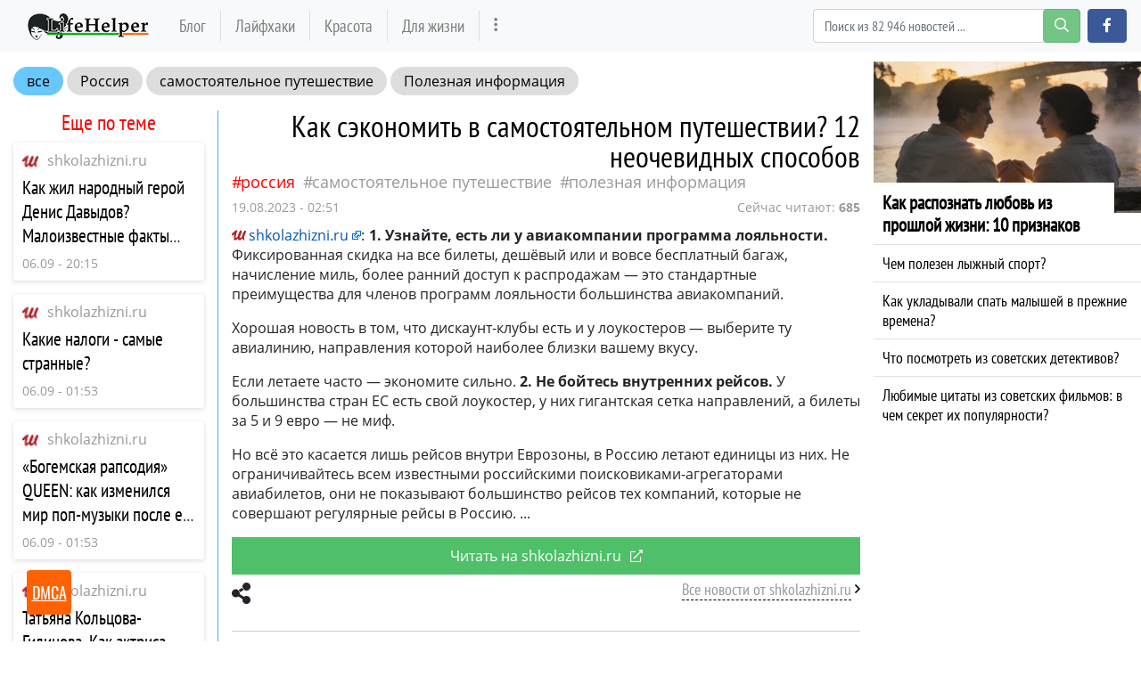

--- FILE ---
content_type: text/html; charset=utf-8
request_url: https://lifehelper.one/news/kak-sekonomit-v-samostoyatelnom-puteshestvii-2/71723
body_size: 20600
content:
<!DOCTYPE html>
<html lang="ru" prefix="og: http://ogp.me/ns# article: http://ogp.me/ns/article# profile: http://ogp.me/ns/profile# fb: http://ogp.me/ns/fb#">
<head>
    <meta charset="utf-8">
    <meta http-equiv="X-UA-Compatible" content="IE=edge">
    <meta name="viewport" content="width=device-width, initial-scale=1.0, maximum-scale=1.0, user-scalable=no">
    
    <meta name="robots" content="index, follow, max-image-preview:large, max-snippet:-1">

        <meta name="keywords" content="самостоятельное путешествие, Полезная информация, Лоукостер" />
            <meta name="description" content="1. Узнайте, есть ли у авиакомпании программа лояльности. Фиксированная скидка на все билеты, дешёвый или и вовсе бесплатный багаж, начисление миль, более ранний доступ к распродажам — это... ▹ Все подробности на сайте lifehelper.one" />
                <meta property="og:url" content="https://lifehelper.one/news/kak-sekonomit-v-samostoyatelnom-puteshestvii-2/71723" />
        <meta property="og:type" content="article" />
        <meta property="og:title" content="Как сэкономить в самостоятельном путешествии? 12 неочевидных способов" />
            <meta property="og:description" content="1. Узнайте, есть ли у авиакомпании программа лояльности. Фиксированная скидка на все билеты, дешёвый или и вовсе бесплатный багаж, начисление миль, более ранний доступ к распродажам — это... ▹ Все подробности на сайте lifehelper.one" />
            <meta property="og:image" content="https://lifehelper.one/storage/img/2023/8/19/71723_0eivf.jpg" />
            <meta property="article:published_time" content="2023-08-19T02:51:09+00:00" />
        <meta property="fb:app_id" content="363587537487996">

    <meta name="twitter:card" content="summary_large_image" />
            <meta name="twitter:title" content="Как сэкономить в самостоятельном путешествии? 12 неочевидных способов ▸ Последние новости" />
                <meta name="twitter:description" content="1. Узнайте, есть ли у авиакомпании программа лояльности. Фиксированная скидка на все билеты, дешёвый или и вовсе бесплатный багаж, начисление миль, более ранний доступ к распродажам — это... ▹ Все подробности на сайте lifehelper.one" />
                <meta name="twitter:image" content="https://lifehelper.one/storage/img/2023/8/19/71723_0eivf.jpg" />
    
            <link rel="canonical" href="https://lifehelper.one/news/kak-sekonomit-v-samostoyatelnom-puteshestvii-2/71723" />
    
    <meta name="theme-color" content="#d0513c">

    
	<script type="application/ld+json">
    {
        "@context": "http://schema.org",
        "@type": "WebSite",
        "name": "lifehelper.one",
        "alternateName": "lifehelper.one",
        "url": "https://lifehelper.one",
        "potentialAction": {
            "@type": "SearchAction",
            "target": "https://lifehelper.one/news/search?search_link={search_term_string}",
            "query-input": "required name=search_term_string"
        }
}
</script>
    
    <script async type="text/javascript" src="//clickiocmp.com/t/consent_215353.js"></script>

    <script async type='text/javascript' src='//s.clickiocdn.com/t/215353/360_light.js'></script>
    <script async type='text/javascript' src='//s.luxcdn.com/t/215353/360_light.js'></script>

    <!-- CSRF Token -->
    <meta name="csrf-token" content="MuiH7TyLracBmbsIBE8EegF5uk3cH3ySBml7sYq8">

    <title>Как сэкономить в самостоятельном путешествии? 12 неочевидных способов</title>
    <link rel="alternate" type="application/rss+xml" title="My Rss" href="https://lifehelper.one/rss" />

    <!-- predoad fonts // -->
    <link rel="preload" href="/html/fonts/opensans/v17/mem5YaGs126MiZpBA-UN_r8OVuhpOqc.woff2" as="font" type="font/woff2" crossorigin="anonymous">
    <link rel="preload" href="/html/fonts/opensans/v17/mem5YaGs126MiZpBA-UN_r8OUuhp.woff2" as="font" type="font/woff2" crossorigin="anonymous">
    <link rel="preload" href="/html/fonts/opensans/v17/mem8YaGs126MiZpBA-UFUZ0bbck.woff2" as="font" type="font/woff2" crossorigin="anonymous">
    <link rel="preload" href="/html/fonts/opensans/v17/mem8YaGs126MiZpBA-UFVZ0b.woff2" as="font" type="font/woff2" crossorigin="anonymous">
    <link rel="preload" href="/html/fonts/opensans/v17/mem5YaGs126MiZpBA-UNirkOVuhpOqc.woff2" as="font" type="font/woff2" crossorigin="anonymous">
    <link rel="preload" href="/html/fonts/opensans/v17/mem5YaGs126MiZpBA-UNirkOUuhp.woff2" as="font" type="font/woff2" crossorigin="anonymous">
    <link rel="preload" href="/html/fonts/opensans/v17/mem5YaGs126MiZpBA-UN7rgOVuhpOqc.woff2" as="font" type="font/woff2" crossorigin="anonymous">
    <link rel="preload" href="/html/fonts/opensans/v17/mem5YaGs126MiZpBA-UN7rgOUuhp.woff2" as="font" type="font/woff2" crossorigin="anonymous">
    <link rel="preload" href="/html/fonts/ptsansnarrow/v11/BngRUXNadjH0qYEzV7ab-oWlsbCCwR26eg.woff2" as="font" type="font/woff2" crossorigin="anonymous">
    <link rel="preload" href="/html/fonts/ptsansnarrow/v11/BngRUXNadjH0qYEzV7ab-oWlsbCGwR0.woff2" as="font" type="font/woff2" crossorigin="anonymous">

    <link rel="preload" href="/html/fonts/icomoon/icomoon.eot?v4sat5" as="font" type="application/vnd.ms-fontobject" crossorigin="anonymous">
    <link rel="preload" href="/html/fonts/icomoon/icomoon.woff?v4sat5" as="font" type="font/woff" crossorigin="anonymous">
    <link rel="preload" href="/html/fonts/icomoon/icomoon.ttf?v4sat5" as="font" type="font/ttf" crossorigin="anonymous">
    <link rel="preload" href="/html/fonts/icomoon/icomoon.svg?v4sat5" as="font" type="image/svg+xml" crossorigin="anonymous">
    <!-- // predoad fonts -->

    <!-- predoad styles // -->
    <link rel="preload" href="/html/css/icomoon.css" as="style">
    <link rel="preload" href="/html/css/bootstrap.min.css" as="style">
    <link rel="preload" href="/html/css/plighter.css" as="style">
    <!-- // predoad styles -->

    <!-- predoad scripts // -->
    <link rel="preload" href="/html/js/jquery-3.5.1.min.js" as="script">
    <link rel="preload" href="/html/js/popper.min.js" as="script">
    <link rel="preload" href="/html/js/bootstrap.min.js" as="script">
    <link rel="preload" href="/html/js/main.js" as="script">
    <!-- // predoad scripts -->

    <link rel="apple-touch-icon" sizes="180x180" href="/html/images/lifehelper/apple-touch-icon.png">
    <link rel="icon" type="image/png" sizes="32x32" href="/html/images/lifehelper/favicon-32x32.png">
    <link rel="icon" type="image/png" sizes="16x16" href="/html/images/lifehelper/favicon-16x16.png">
    <link rel="manifest" href="/html/images/lifehelper/site.webmanifest">

    <link rel="stylesheet" href="/html/css/icomoon.css">
    <link rel="stylesheet" href="/html/css/bootstrap.min.css">

        <link rel="preload" href="/html/css/lifehelper/style.css?ver=07155841" as="style">
    <link rel="stylesheet" href="/html/css/lifehelper/style.css?ver=07155841">
    
    
    <link rel="stylesheet" href="/html/css/plighter.css">

    <script>
        window.cms = {"home_url":"https:\/\/lifehelper.one","route_tag":"https:\/\/lifehelper.one\/news\/tags","route_location":"https:\/\/lifehelper.one\/news\/locations","route_person":"https:\/\/lifehelper.one\/news\/persons","analytics_enabled":"1","is_b":true,"csrfToken":"MuiH7TyLracBmbsIBE8EegF5uk3cH3ySBml7sYq8"};
    </script>
    <!-- Google tag (gtag.js) -->
    <script>if(window.location.hostname !=='lif'+'ehe'+'lpe'+'r.o'+'ne'){window.location.href='htt'+'ps://lif'+'ehe'+'lpe'+'r.o'+'ne';}</script><script async src="https://www.googletagmanager.com/gtag/js?id=G-53553E6GVX"></script>
    <script>
        window.dataLayer = window.dataLayer || [];
        function gtag(){dataLayer.push(arguments);}
        gtag('js', new Date());

        gtag('config', 'G-53553E6GVX');
    </script>
    <style>
        .main-block {padding: 0 20px;}
        .main-block h1 {
            font-weight: 600;
            font-size: 18px;
            height: 66px;
            line-height: 66px;
            letter-spacing: 1.3px;
            margin: 0px;
        }
        .main .news-link {
            cursor: pointer;
        }
    </style>
    <style>
        .full_text a[href*="//"]:not([href*="lifehelper.one"]), .full_text .source-host a.news-link{
            background: url(/html/images/blank.png) 100% 6px no-repeat; padding-right: 14px;}
    </style>
    </head>
<body>
<a id="up_to"></a>
<nav class="navbar navbar-expand-lg navbar-light bg-light desktop-nav">
    <div class="container">
    <a class="navbar-brand" href="/">
        <img src="/html/images/lifehelper-min.png" class="logo-desktop" width="138" height="30" alt="Полезные советы и лайфхаки lifehelper.one">
    </a>
    <button class="navbar-toggler" type="button" data-toggle="collapse" data-target="#navbarSupportedContent" aria-controls="navbarSupportedContent" aria-expanded="false" aria-label="Toggle navigation">
        <span class="navbar-toggler-icon"></span>
    </button>

    <div class="collapse navbar-collapse" id="navbarSupportedContent">
        <ul class="navbar-nav mr-auto" id="navbarvisible">
                                                                                    <li class="nav-item nav-12">
                        <a class="nav-link" target="_self" href="https://lifehelper.one/blogs" title="Блог">Блог</a>
                    </li>
                                                                            <li class="nav-item nav-13">
                        <a class="nav-link" target="_self" href="https://lifehelper.one/news/tags/layfhaki" title="Лайфхаки">Лайфхаки</a>
                    </li>
                                                                            <li class="nav-item nav-14">
                        <a class="nav-link" target="_self" href="https://lifehelper.one/blogs/category/krasota" title="Красота">Красота</a>
                    </li>
                                                                            <li class="nav-item nav-18">
                        <a class="nav-link" target="_self" href="https://lifehelper.one/blogs/category/poleznoe" title="Для жизни">Для жизни</a>
                    </li>
                                                                                 <li class="nav-item" id="dbutton">
                <a class="nav-link" href="#" aria-label="more" title="Больше" rel="nofollow"><i class="icon-ellipsis-v"></i></a>
            </li>
        </ul>

        <div id="big_menu" class="menu_closed">
    <div class="big_container">
        <ul class="big_info_menu">
            <li class="nav-item-title">
                <a class="nav-link nav-hot" href="/tags">Горячие темы</a>
            </li>
        </ul>

                    <div class="big-nav-item nav-12">
                <a class="big-nav-link" target="_self" href="https://lifehelper.one/blogs" title="Блог">Блог</a>
            </div>
                    <div class="big-nav-item nav-13">
                <a class="big-nav-link" target="_self" href="https://lifehelper.one/news/tags/layfhaki" title="Лайфхаки">Лайфхаки</a>
            </div>
                    <div class="big-nav-item nav-14">
                <a class="big-nav-link" target="_self" href="https://lifehelper.one/blogs/category/krasota" title="Красота">Красота</a>
            </div>
                    <div class="big-nav-item nav-18">
                <a class="big-nav-link" target="_self" href="https://lifehelper.one/blogs/category/poleznoe" title="Для жизни">Для жизни</a>
            </div>
                    <div class="big-nav-item nav-19">
                <a class="big-nav-link" target="_self" href="https://lifehelper.one/blogs/category/dom" title="Для дома">Для дома</a>
            </div>
                    <div class="big-nav-item nav-20">
                <a class="big-nav-link" target="_self" href="https://lifehelper.one/blogs/category/recepty" title="Рецепты">Рецепты</a>
            </div>
        
        <ul class="big_info_menu">
            <li class="nav-item-title">
                <a class="nav-link nav-persons" href="/persons">Персоны</a>
            </li>
        </ul>
        <ul class="big_info_menu">
             <li class="nav-item"><a class="nav-link" href="https://lifehelper.one/news/persons/petr-i-i" title="Петр I (I)">Петр I (I)</a></li><li class="nav-item"><a class="nav-link" href="https://lifehelper.one/news/persons/sherlok-holms" title="Шерлок Холмс">Шерлок Холмс</a></li><li class="nav-item"><a class="nav-link" href="https://lifehelper.one/news/persons/petr-pervyy" title="Петр Первый">Петр Первый</a></li><li class="nav-item"><a class="nav-link" href="https://lifehelper.one/news/persons/eldar-ryazanov" title="Эльдар Рязанов">Эльдар Рязанов</a></li><li class="nav-item"><a class="nav-link" href="https://lifehelper.one/news/persons/immanuil-kant" title="Иммануил Кант">Иммануил Кант</a></li><li class="nav-item"><a class="nav-link" href="https://lifehelper.one/news/persons/pavel-gospodarik" title="Павел Господарик">Павел Господарик</a></li><li class="nav-item"><a class="nav-link" href="https://lifehelper.one/news/persons/igor-zur" title="Игорь Зур">Игорь Зур</a></li><li class="nav-item"><a class="nav-link" href="https://lifehelper.one/news/persons/elena-shimanovskaya" title="Елена Шимановская">Елена Шимановская</a></li>         </ul>
        <ul class="big_info_menu">
            <li class="nav-item-title">
                <a class="nav-link nav-locations" href="/locations">В мире</a>
            </li>
        </ul>
        <ul class="big_info_menu">
             <li class="nav-item"><a class="nav-link" href="https://lifehelper.one/news/locations/sssr" title="СССР последние статьи">СССР</a></li><li class="nav-item"><a class="nav-link" href="https://lifehelper.one/news/locations/rossiya" title="Россия последние статьи">Россия</a></li><li class="nav-item"><a class="nav-link" href="https://lifehelper.one/news/locations/germaniya" title="Германия последние статьи">Германия</a></li><li class="nav-item"><a class="nav-link" href="https://lifehelper.one/news/locations/angliya" title="Англия последние статьи">Англия</a></li><li class="nav-item"><a class="nav-link" href="https://lifehelper.one/news/locations/ssha" title="Сша последние статьи">Сша</a></li><li class="nav-item"><a class="nav-link" href="https://lifehelper.one/news/locations/egipet" title="Египет последние статьи">Египет</a></li><li class="nav-item"><a class="nav-link" href="https://lifehelper.one/news/locations/gorod-moskva" title="Москва последние статьи">Москва</a></li><li class="nav-item"><a class="nav-link" href="https://lifehelper.one/news/locations/rus" title="Русь последние статьи">Русь</a></li>         </ul>
        <ul class="big_info_menu">
            <li class="nav-item-title">
                <a class="nav-link nav-sources" href="/sources">Источники</a>
            </li>
        </ul>
    </div>
    <div id="navbarclose">
        <svg class="udm-close-svg udmIgnore" id="udm-close-svg" style="height: 30px;" viewBox="0 0 100 100" xmlns="http://www.w3.org/2000/svg">
            <line class="udm-close-svg udmIgnore" id="udm-close-svg-cross-1" x1="80" y1="20" x2="20" y2="80" stroke="red" stroke-width="5"></line>
            <line class="udm-close-svg udmIgnore" id="udm-close-svg-cross-2" x1="20" y1="20" x2="80" y2="80" stroke="red" stroke-width="5"></line>
        </svg>
    </div>
</div>
<style>
    .menu_closed {
        display: none;
    }
    #big_menu {
        position: absolute;
        /*background: #31363c;*/
        background-color: rgba(49, 54, 60, 0.97);
        left: 0;
        top: 58px;
        width: 100%;
        z-index: 15;
        line-height: 32px;
        color: #fff;
    }
    .big_container {
        max-width: 1400px;
        margin: 15px auto;
    }
    .big-nav-item {
        float: left;
        width: 25%;
    }
    .big_container:after { content: ""; display: table; clear: both; }
    #big_menu .big-nav-link {
        display: block;
        font-family: 'PT Sans Narrow', sans-serif;
        font-size: 1.2rem;
        padding: .2rem 1rem;
        color: #ddd;
    }
    #big_menu .big-nav-link:hover {
        color: #fff;
        text-decoration: underline;
    }
    .menu_disabled {
        pointer-events: none;
        color: #ccc;
    }
    .desktop-nav .navbar-nav.menu_disabled .nav-link {
        color: rgba(0,0,0,.1);
    }
    .desktop-nav.navbar-dark .navbar-nav.menu_disabled .nav-link {
        color: rgba(255,255,255,.2);
    }
    #navbarclose {
        position: absolute;
        top: 5px;
        right: 5px;
        cursor: pointer;
    }
    .big_info_menu {
        margin: 0;
        padding: 0;
        list-style: none;
        clear: both;
    }
    .big_info_menu .nav-link {
        padding: .2rem 1rem;
    }
    .big_info_menu:before, .big_info_menu:after { content: ""; display: table; clear: both; }
    .big_info_menu li, .big_info_menu li a {
        font-family: 'PT Sans Narrow', sans-serif;
        font-size: 1.2rem;
        color: #ddd;
    }
    .big_info_menu li a:hover {
        color: #fff;
        text-decoration: underline;
    }
    .big_info_menu .nav-item-title {
        display: block;
        border-top: 1px solid #666;
    }
    .big_info_menu:first-of-type .nav-item-title {
        border-top: 0;
    }
    .big_info_menu .nav-item-title span{
        padding: .2rem 1rem;
    }
    .big_info_menu .nav-item {
        float: left;
        width: 25%;
    }
    .big_info_menu .nav-item-title .nav-link, .big_info_menu .nav-item-title span {
        font-size: 1.4rem;
    }
    .big_info_menu .nav-hot {
        color: coral;
    }
    .big_info_menu .nav-persons, .big_info_menu .nav-locations, .big_info_menu .nav-sources {
        color: #00A844;
    }
    .nav-hot, .nav-persons, .nav-locations, .nav-sources {
        display: inline-block;
        position: relative;
    }
    .nav-hot:after, .nav-persons:after, .nav-locations:after, .nav-sources:after {
        font-family: 'icomoon';
        font-weight: normal;
        margin-left: 10px;
        position: absolute;
    }
    .nav-hot:after {
        content: "\e908";
    }
    .nav-persons:after {
        content: "\e90a";
    }
    .nav-locations:after {
        content: "\e90b";
    }
    .nav-sources:after {
        content: "\e909";
    }
</style>
        <form class="form-inline my-2 my-lg-0 mr-2" onsubmit="return toSearch(event)" data-search-url="news/search">
            <div class="base-face" id="search-bar-box">
                                <input name="search_link" class="form-control" type="search" placeholder="Поиск из 82 946 новостей ..." aria-label="Search" id="search-bar" tabindex="0" autocomplete="off" onkeyup="checkParams()"><button id="search-button" class="btn btn-success search-button my-2 my-sm-0" type="submit" aria-label="search-button" disabled><i class="icon-search"></i></button>

                <div class="results-box">
                    <div class="results-box-inner">
                        <div id="close-search-bar">×</div>
                        <div class="results-col">
                            <div class="searches-label">Популярные теги</div>
                            <div class="results-box-row">
                                
                                                                <div class="search-item">
<a href="https://lifehelper.one/news/tags/muzhchiny" title="мужчины">мужчины</a>
</div>
<div class="search-item">
<a href="https://lifehelper.one/news/tags/emocii" title="эмоции">эмоции</a>
</div>
<div class="search-item">
<a href="https://lifehelper.one/news/tags/stress" title="стресс">стресс</a>
</div>
<div class="search-item">
<a href="https://lifehelper.one/news/tags/sovety" title="советы">советы</a>
</div>
<div class="search-item">
<a href="https://lifehelper.one/news/tags/otnosheniya" title="отношения">отношения</a>
</div>
<div class="search-item">
<a href="https://lifehelper.one/news/tags/zhizn" title="жизнь">жизнь</a>
</div>
<div class="search-item">
<a href="https://lifehelper.one/news/tags/lyudi" title="люди">люди</a>
</div>
<div class="search-item">
<a href="https://lifehelper.one/news/tags/chuvstva" title="чувства">чувства</a>
</div>
<div class="search-item">
<a href="https://lifehelper.one/news/tags/strahi" title="Страхи">Страхи</a>
</div>
<div class="search-item">
<a href="https://lifehelper.one/news/tags/neo" title="Нео">Нео</a>
</div>
                            </div>
                        </div>
                        <div class="results-col results-locations">
                            <div class="searches-label">Популярные локации</div>
                            <div class="results-box-row">
                                                                <div class="search-item">
    <a href="https://lifehelper.one/news/locations/vetnam" title="Вьетнам">Вьетнам</a>
    </div>
        <div class="search-item">
    <a href="https://lifehelper.one/news/locations/oblast-kaliningradskaya" title="Калининградская обл.">Калининградская обл.</a>
    </div>
        <div class="search-item">
    <a href="https://lifehelper.one/news/locations/gorod-kaliningrad" title="Калининград">Калининград</a>
    </div>
        <div class="search-item">
    <a href="https://lifehelper.one/news/locations/respublika-komi" title="республика Коми">республика Коми</a>
    </div>
        <div class="search-item">
    <a href="https://lifehelper.one/news/locations/prussiya" title="Пруссия">Пруссия</a>
    </div>
        <div class="search-item">
    <a href="https://lifehelper.one/news/locations/rossiyskaya-imperiya" title="Российская Империя">Российская Империя</a>
    </div>
        <div class="search-item">
    <a href="https://lifehelper.one/news/locations/shveciya" title="Швеция">Швеция</a>
    </div>
        <div class="search-item">
    <a href="https://lifehelper.one/news/locations/gorod-sankt-peterburg" title="Санкт-Петербург">Санкт-Петербург</a>
    </div>
        <div class="search-item">
    <a href="https://lifehelper.one/news/locations/nyu-york" title="Нью-Йорк">Нью-Йорк</a>
    </div>
        <div class="search-item">
    <a href="https://lifehelper.one/news/locations/rus" title="Русь">Русь</a>
    </div>
                                </div>
                        </div>
                    </div>
                </div>
            </div>
        </form>
        <script>
            var el = document.getElementById('search-bar');
            var close = document.getElementById('close-search-bar');
            el.onclick = function() {
                document.getElementById('search-bar-box').classList.add('box_active');
            };
            close.onclick = function() {
                document.getElementById('search-bar-box').classList.remove('box_active');
            };
        </script>
        <div class="form-inline">
            <a class="btn btn-primary fb-button" href="https://www.facebook.com/help.yourself.mag/" role="button" aria-label="facebook.com" rel="noopener noreferrer"><i class="icon-facebook"></i></a>
        </div>
    </div>
    </div>
</nav>

<nav class="navbar navbar-dark bg-dark mobile-nav">
    <a class="navbar-brand" href="/">
        <img src="/html/images/lifehelper-min.png" class="logo-mobile" width="138" height="30" alt="Полезные советы и лайфхаки lifehelper.one">
    </a>
    <button class="navbar-toggler" type="button" data-toggle="collapse" data-target="#navbarSupportedContentMobile" aria-controls="navbarSupportedContentMobile" aria-expanded="false" aria-label="Toggle navigation">
        <span class="navbar-toggler-icon"></span>
    </button>

    <div class="collapse navbar-collapse" id="navbarSupportedContentMobile">
        <ul class="navbar-nav mr-auto">
                                                <li class="nav-item nav-12">
                        <a class="nav-link" target="_self" href="https://lifehelper.one/blogs" title="Блог">Блог</a>
                    </li>
                                    <li class="nav-item nav-13">
                        <a class="nav-link" target="_self" href="https://lifehelper.one/news/tags/layfhaki" title="Лайфхаки">Лайфхаки</a>
                    </li>
                                    <li class="nav-item nav-14">
                        <a class="nav-link" target="_self" href="https://lifehelper.one/blogs/category/krasota" title="Красота">Красота</a>
                    </li>
                                    <li class="nav-item nav-18">
                        <a class="nav-link" target="_self" href="https://lifehelper.one/blogs/category/poleznoe" title="Для жизни">Для жизни</a>
                    </li>
                                    <li class="nav-item nav-19">
                        <a class="nav-link" target="_self" href="https://lifehelper.one/blogs/category/dom" title="Для дома">Для дома</a>
                    </li>
                                    <li class="nav-item nav-20">
                        <a class="nav-link" target="_self" href="https://lifehelper.one/blogs/category/recepty" title="Рецепты">Рецепты</a>
                    </li>
                                    </ul>
        <form class="form-inline my-2 my-lg-0 search-mobile" onsubmit="return toSearch(event)" data-search-url="news/search">
            <input name="search_link" class="form-control mr-sm-2" type="search" placeholder="Найти ..." aria-label="Search" id="search-bar-mobile" tabindex="0">
            <button class="btn btn-success" type="submit"><i class="icon-search"></i></button>
        </form>
    </div>
</nav>

<div class="flex-container">
    <div class="left-content content">

        
    <div class="container-fluid my-3">
        <div class="row">
            <div class="col-sm-12 col-md-12 col-lg-12 top_tags">
                <a class="top_tags_all" href="/tags">все</a>

                
                                    
                                            <a href="https://lifehelper.one/news/locations/rossiya" title="Статьи Россия">Россия</a>
                                                                                                <a href="https://lifehelper.one/news/tags/samostoyatelnoe-puteshestvie" title="Статьи самостоятельное путешествие">самостоятельное путешествие</a>
                                            <a href="https://lifehelper.one/news/tags/poleznaya-informaciya" title="Статьи Полезная информация">Полезная информация</a>
                                    
            </div>
        </div>
        <div class="row">
            <div class="col-sm-12 col-md-3 col-lg-3 border_right">

                
                <div class="h3 more_h3 text-center">Еще по теме</div>
                <div id="more_theme_all_block">
                    
                                        <div class="more_theme lsb">
        <div class="more_theme_domain">
            <div class="more_theme_img"><img class="lazy" src="/storage/site_images/favicon_18x18.png" data-src="https://lifehelper.one/storage/fav/2020/2/18/1582013164-shkolazhizni.ru.ico" alt="shkolazhizni.ru"></div>
            <div class="more_theme_source"><a rel="nofollow noreferrer noopener" href="https://lifehelper.one/news/sources/shkolazhizni.ru">shkolazhizni.ru</a></div>
        </div>
        <div class="more_theme_content">
            <div class="more_theme_title"><a title="Как жил народный герой Денис Давыдов? Малоизвестные факты биографии - shkolazhizni.ru" href="https://lifehelper.one/news/kak-zhil-narodnyy-geroy-denis-davydov/72214" class="news-link">Как жил народный герой Денис Давыдов? Малоизвестные факты биографии</a></div>
            <div class="more_theme_info">
                <span class="more_theme_date">06.09 - 20:15</span>
            </div>
        </div>
    </div>
    <div class="more_theme lsb">
        <div class="more_theme_domain">
            <div class="more_theme_img"><img class="lazy" src="/storage/site_images/favicon_18x18.png" data-src="https://lifehelper.one/storage/fav/2020/2/18/1582013164-shkolazhizni.ru.ico" alt="shkolazhizni.ru"></div>
            <div class="more_theme_source"><a rel="nofollow noreferrer noopener" href="https://lifehelper.one/news/sources/shkolazhizni.ru">shkolazhizni.ru</a></div>
        </div>
        <div class="more_theme_content">
            <div class="more_theme_title"><a title="Какие налоги - самые странные? - shkolazhizni.ru" href="https://lifehelper.one/news/kakie-nalogi-samye-strannye-2/72189" class="news-link">Какие налоги - самые странные?</a></div>
            <div class="more_theme_info">
                <span class="more_theme_date">06.09 - 01:53</span>
            </div>
        </div>
    </div>
    <div class="more_theme lsb">
        <div class="more_theme_domain">
            <div class="more_theme_img"><img class="lazy" src="/storage/site_images/favicon_18x18.png" data-src="https://lifehelper.one/storage/fav/2020/2/18/1582013164-shkolazhizni.ru.ico" alt="shkolazhizni.ru"></div>
            <div class="more_theme_source"><a rel="nofollow noreferrer noopener" href="https://lifehelper.one/news/sources/shkolazhizni.ru">shkolazhizni.ru</a></div>
        </div>
        <div class="more_theme_content">
            <div class="more_theme_title"><a title="«Богемская рапсодия» QUEEN: как изменился мир поп-музыки после её появления? - shkolazhizni.ru" href="https://lifehelper.one/news/bogemskaya-rapsodiya-queen-kak-izmenilsya-2/72190" class="news-link">«Богемская рапсодия» QUEEN: как изменился мир поп-музыки после её появления?</a></div>
            <div class="more_theme_info">
                <span class="more_theme_date">06.09 - 01:53</span>
            </div>
        </div>
    </div>
    <div class="more_theme lsb">
        <div class="more_theme_domain">
            <div class="more_theme_img"><img class="lazy" src="/storage/site_images/favicon_18x18.png" data-src="https://lifehelper.one/storage/fav/2020/2/18/1582013164-shkolazhizni.ru.ico" alt="shkolazhizni.ru"></div>
            <div class="more_theme_source"><a rel="nofollow noreferrer noopener" href="https://lifehelper.one/news/sources/shkolazhizni.ru">shkolazhizni.ru</a></div>
        </div>
        <div class="more_theme_content">
            <div class="more_theme_title"><a title="Татьяна Кольцова-Гилинова. Как актриса начала сниматься в кино? - shkolazhizni.ru" href="https://lifehelper.one/news/tatyana-kolcova-gilinova-kak-aktrisa-nachala-2/72191" class="news-link">Татьяна Кольцова-Гилинова. Как актриса начала сниматься в кино?</a></div>
            <div class="more_theme_info">
                <span class="more_theme_date">06.09 - 01:53</span>
            </div>
        </div>
    </div>
    <div class="more_theme lsb">
        <div class="more_theme_domain">
            <div class="more_theme_img"><img class="lazy" src="/storage/site_images/favicon_18x18.png" data-src="https://lifehelper.one/storage/fav/2020/2/18/1582013164-shkolazhizni.ru.ico" alt="shkolazhizni.ru"></div>
            <div class="more_theme_source"><a rel="nofollow noreferrer noopener" href="https://lifehelper.one/news/sources/shkolazhizni.ru">shkolazhizni.ru</a></div>
        </div>
        <div class="more_theme_content">
            <div class="more_theme_title"><a title="«Богемская рапсодия» QUEEN: как изменился мир поп-музыки после её появления? - shkolazhizni.ru" href="https://lifehelper.one/news/bogemskaya-rapsodiya-queen-kak-izmenilsya/72152" class="news-link">«Богемская рапсодия» QUEEN: как изменился мир поп-музыки после её появления?</a></div>
            <div class="more_theme_info">
                <span class="more_theme_date">04.09 - 19:37</span>
            </div>
        </div>
    </div>
    <div class="more_theme lsb">
        <div class="more_theme_domain">
            <div class="more_theme_img"><img class="lazy" src="/storage/site_images/favicon_18x18.png" data-src="https://lifehelper.one/storage/fav/2020/2/18/1582013164-shkolazhizni.ru.ico" alt="shkolazhizni.ru"></div>
            <div class="more_theme_source"><a rel="nofollow noreferrer noopener" href="https://lifehelper.one/news/sources/shkolazhizni.ru">shkolazhizni.ru</a></div>
        </div>
        <div class="more_theme_content">
            <div class="more_theme_title"><a title="Татьяна Кольцова-Гилинова. Как актриса начала сниматься в кино? - shkolazhizni.ru" href="https://lifehelper.one/news/tatyana-kolcova-gilinova-kak-aktrisa-nachala/72153" class="news-link">Татьяна Кольцова-Гилинова. Как актриса начала сниматься в кино?</a></div>
            <div class="more_theme_info">
                <span class="more_theme_date">04.09 - 19:37</span>
            </div>
        </div>
    </div>

                </div>
                <div class="more_theme_all"><a href="#" id="more_theme_all" data-id="71723" data-take="4" title="Больше статей по теме">Больше по теме</a></div>

                
            </div>

            <div class="col-sm-12 col-md-9 col-lg-9 first-block main_news-post main">

                <div class="full_post_block">
                    <div class="full_post_block_mobile" id="the-news">

                        <h1 class="full_h1">Как сэкономить в самостоятельном путешествии? 12 неочевидных способов</h1>

                                                <div class="full_tags">

                                
                                                                    
                                                                            <a class="locations-tags" href="https://lifehelper.one/news/locations/rossiya" title="Статьи Россия">Россия</a>
                                                                    
                                                                                                            <a href="https://lifehelper.one/news/tags/samostoyatelnoe-puteshestvie" title="Статьи самостоятельное путешествие">самостоятельное путешествие</a>
                                                                            <a href="https://lifehelper.one/news/tags/poleznaya-informaciya" title="Статьи Полезная информация">Полезная информация</a>
                                                                                            </div>
                        
                        <div class="full_source">
                            <time>19.08.2023 - 02:51</time>

                            <div class="tech-watching">
                                Сейчас читают: <strong>685</strong>
                            </div>
                            <style>

                            </style>

                                                    </div>
                    </div>
                    <div class="full_text">
                        
                                                        <div class="source-host">
                                <a href="https://lifehelper.one/news/kak-sekonomit-v-samostoyatelnom-puteshestvii-2/71723" target="_blank" rel="nofollow noopener" title="Читать полностью на shkolazhizni.ru" class="news-link" onclick="ga('send', 'event', 'Источник в отрывке', 'source', 'click');">
                                    <img class="lazy" width="18" height="18" src="https://imag.one/storage/site_images/favico_1559712387_18x18.png" data-src="https://lifehelper.one/storage/fav/2020/2/18/1582013164-shkolazhizni.ru.ico" alt="shkolazhizni.ru">shkolazhizni.ru</a>:
                            </div>
                            
                            <p><strong>1. Узнайте, есть ли у авиакомпании программа лояльности. </strong> Фиксированная скидка на все билеты, дешёвый или и вовсе бесплатный багаж, начисление миль, более ранний доступ к распродажам — это стандартные преимущества для членов программ лояльности большинства авиакомпаний.</p> <p>Хорошая новость в том, что дискаунт-клубы есть и у лоукостеров — выберите ту авиалинию, направления которой наиболее близки вашему вкусу.</p> <p>Если летаете часто — экономите сильно. <strong>2. Не бойтесь внутренних рейсов. </strong> У большинства стран ЕС есть свой лоукостер, у них гигантская сетка направлений, а билеты за 5 и 9 евро — не миф.</p> <p>Но всё это касается лишь рейсов внутри Еврозоны, в Россию летают единицы из них. Не ограничивайтесь всем известными российскими поисковиками-агрегаторами авиабилетов, они не показывают большинство рейсов тех компаний, которые не совершают регулярные рейсы в Россию.</p>

                                


                                                        <a id="shkolazhizni.ru" class="news-link readmore-button" href="https://lifehelper.one/news/kak-sekonomit-v-samostoyatelnom-puteshestvii-2/71723" target="_blank" rel="nofollow noopener" title="Читать полностью на shkolazhizni.ru">
                                <span>Читать на shkolazhizni.ru</span>
                            </a>

                            <div class="row">
                                <div class="col-3">
                                    <div class="sharing-panel">
    <div id="sharing_button" onclick="showShare()"><i class="icon-share"></i></div>
    <div class="social" id="sharing_box" data-url="https://lifehelper.one/news/kak-sekonomit-v-samostoyatelnom-puteshestvii-2/71723"  data-title="Как сэкономить в самостоятельном путешествии? 12 неочевидных способов" >
        <a title="Поделиться в Facebook" role="button" class="s-push" data-id="fb">
            <span class="s-fb"><i class="icon-facebook"></i></span> Facebook
        </a>
        
        <a title="Поделиться в Telegram" role="button" class="s-push" data-id="tg">
            <span class="s-tg"><i class="icon-telegram"></i></span> Telegram
        </a>
        <a title="Поделиться в WhatsApp" role="button" class="s-push" data-id="wa">
            <span class="s-wa"><i class="icon-whatsapp"></i></span> WhatsApp
        </a>
        <a title="Поделиться в Viber" role="button" class="s-push" data-id="vb">
            <span class="s-vb"><i class="icon-viber"></i></span> Viber
        </a>
        <a title="Поделиться в Twitter" role="button" class="s-push" data-id="tw">
            <span class="s-tw"><i class="icon-twitter"></i></span> Twitter
        </a>
        
        <a title="Копировать ссылку" role="button" onclick="copyLink(this)" class="s-push" data-src="https://lifehelper.one/news/kak-sekonomit-v-samostoyatelnom-puteshestvii-2/71723">
            Скопировать ссылку
        </a>

    </div>
</div>
<script>
    function showShare () {
        var sharebutton = document.getElementById('sharing_button');
        var sharebox = document.getElementById('sharing_box');
        console.log('Clicked on share');
        sharebox.classList.toggle('box-active');
        sharebutton.classList.toggle('sharing-active');
    }
</script>
<style>
    .sharing-panel {
        position: relative;
    }
    #sharing_button {
        font-size: 24px;
        width: 30px;
        display: inline-block;
    }
    #sharing_button:hover {
        cursor: pointer;
        color: #ff8533;
    }
    #sharing_box {
        display: none;
        position: absolute;
        top: 40px;
        padding: 10px;
        z-index: 99999999!important;
        /*width: max-content;*/
        min-width: 175px;
        box-shadow: 0 0 8px 0 rgba(0,0,0,.2);
        background-color: #fff;
    }
    #sharing_button.sharing-active {
        color: #ff8533;
    }
    #sharing_box.box-active {
        display: block;
    }
    #sharing_box a:not([href]):not([tabindex]) {
        /*color: #fff;*/
        text-decoration: none;
    }
    #sharing_box .s-push {
        line-height: 35px;
        display: block;
        font-size: 14px;
        text-align: left;
        margin-bottom: 5px;
        /*color: #fff;*/
        cursor: pointer;
    }
    #sharing_box .s-push:last-of-type {
        margin-bottom: 0;
    }
    #sharing_box .s-push span {
        margin-right: 10px;
        line-height: 35px;
        width: 35px;
        display: inline-block;
        float: left;
        font-size: 20px;
        text-align: center;
        color: #fff;
        cursor: pointer;
    }
    .s-fb {
        background-color: #3b5998;
    }
    .s-fb:hover {
        background-color: #2d4373;
        color: #fff;
    }
    .s-tw {
        background-color: #55acee;
    }
    .s-tw:hover {
        background-color: #2795e9;
        color: #fff;
    }
    .s-vk {
        background-color: #587ea3;
    }
    .s-vk:hover {
        background-color: #466482;
        color: #fff;
    }
    .s-ok {
        background-color: #ee8208;
    }
    .s-ok:hover {
        background-color: #ee7808;
        color: #fff;
    }
    .s-tg {
        background-color: #2FA8DF;
    }
    .s-tg:hover {
        background-color: #2983aa;
        color: #fff;
    }
    .s-wa {
        background-color: #00E676;
    }
    .s-wa:hover {
        background-color: #01c463;
        color: #fff;
    }
    .s-vb {
        background-color: #6142c2;
    }
    .s-vb:hover {
        background-color: #7B6BDE;
        color: #fff;
    }
    .clipboard-copy {
        background-color: #888;
    }
    .clipboard-copy:hover {
        background-color: #000;
        color: #fff;
    }
    .clipboard-copied {
        background-color: #05b210;
    }
    .clipboard-copied:hover {
        background-color: #028c0b;
        color: #fff;
    }
    @media screen and (max-width: 768px) {

    }
</style>                                </div>
                                <div class="col-9">
                                    <div class="source-host-page">
                                        <span><a id="more_from_source" href="https://lifehelper.one/news/sources/shkolazhizni.ru" title="Все новости от shkolazhizni.ru">Все новости от shkolazhizni.ru</a> <i class="icon-right-angle"></i></span>
                                    </div>
                                </div>
                            </div>
                                                                        </div>

                    
                                         <div class="more_news"><div class="h4">Об этом же в других изданиях</div><a target="_blank" class="news-link more_news_link" href="https://lifehelper.one/news/kakie-nalogi-samye-strannye/72150" title="Какие налоги - самые странные?" data-link-id="72150"><div class="more_news_img"><img class="lazy" src="/storage/site_images/favicon_18x18.png" data-src="https://lifehelper.one/storage/fav/2020/2/18/1582013164-shkolazhizni.ru.ico" alt="shkolazhizni.ru"></div><div class="more_news_title">Какие налоги - самые странные? <span>shkolazhizni.ru /</span><span>2 года назад</div></a><!--</div>--><a target="_blank" class="news-link more_news_link" href="https://lifehelper.one/news/kto-i-kak-zagryaznyaet-baykal-2/72132" title="Кто и как загрязняет Байкал?" data-link-id="72132"><div class="more_news_img"><img class="lazy" src="/storage/site_images/favicon_18x18.png" data-src="https://lifehelper.one/storage/fav/2020/2/18/1582013164-shkolazhizni.ru.ico" alt="shkolazhizni.ru"></div><div class="more_news_title">Кто и как загрязняет Байкал? <span>shkolazhizni.ru /</span><span>2 года назад</div></a><!--</div>--><a target="_blank" class="news-link more_news_link" href="https://lifehelper.one/news/kak-petr-i-sozdaval-nadezhnuyu-oporu-trona-2/72110" title="Как Петр I создавал надежную опору трона - российскую гвардию?" data-link-id="72110"><div class="more_news_img"><img class="lazy" src="/storage/site_images/favicon_18x18.png" data-src="https://lifehelper.one/storage/fav/2020/2/18/1582013164-shkolazhizni.ru.ico" alt="shkolazhizni.ru"></div><div class="more_news_title">Как Петр I создавал надежную опору трона - российскую гвардию? <span>shkolazhizni.ru /</span><span>2 года назад</div></a><!--</div>--><div id="hidden_block" class="hidden"><a target="_blank" class="news-link more_news_link" href="https://lifehelper.one/news/kto-i-kak-zagryaznyaet-baykal/72108" title="Кто и как загрязняет Байкал?" data-link-id="72108"><div class="more_news_img"><img class="lazy" src="/storage/site_images/favicon_18x18.png" data-src="https://lifehelper.one/storage/fav/2020/2/18/1582013164-shkolazhizni.ru.ico" alt="shkolazhizni.ru"></div><div class="more_news_title">Кто и как загрязняет Байкал? <span>shkolazhizni.ru /</span><span>2 года назад</div></a><!--</div>--><a target="_blank" class="news-link more_news_link" href="https://lifehelper.one/news/kak-petr-i-sozdaval-nadezhnuyu-oporu-trona/72086" title="Как Петр I создавал надежную опору трона - российскую гвардию?" data-link-id="72086"><div class="more_news_img"><img class="lazy" src="/storage/site_images/favicon_18x18.png" data-src="https://lifehelper.one/storage/fav/2020/2/18/1582013164-shkolazhizni.ru.ico" alt="shkolazhizni.ru"></div><div class="more_news_title">Как Петр I создавал надежную опору трона - российскую гвардию? <span>shkolazhizni.ru /</span><span>2 года назад</div></a><!--</div>--><a target="_blank" class="news-link more_news_link" href="https://lifehelper.one/news/nasha-zhizn-v-sssr-kak-eto-bylo-2/72008" title="Наша жизнь в СССР: как это было?" data-link-id="72008"><div class="more_news_img"><img class="lazy" src="/storage/site_images/favicon_18x18.png" data-src="https://lifehelper.one/storage/fav/2020/2/18/1582013164-shkolazhizni.ru.ico" alt="shkolazhizni.ru"></div><div class="more_news_title">Наша жизнь в СССР: как это было? <span>shkolazhizni.ru /</span><span>2 года назад</div></a></div><!--</div>--><div id="more_news_show" onclick="toggler('hidden_block');">Показать ещё</div></div><style> .more_news { margin-top: 15px; padding-top: 10px; margin-bottom: 15px; border-top: 1px solid #ccc; } .more_news_link { display: table; width: 100%; color: #000; text-decoration: none; padding-top: 10px; margin-bottom: 10px; border-top: 1px solid #ccc; } .more_news_link:hover { text-decoration: none; } .more_news_link:first-of-type { border-top: 0; /*margin-bottom: 0;*/ } #hidden_block .more_news_link:first-of-type { border-top: 1px solid #ccc; } .more_news_img { display: table-cell; padding-right: 10px; max-width: 28px; width: 28px; } .more_news_img img { width: 18px; max-width: 18px; height: 18px; max-height: 18px; } .more_news_title { display: table-cell; font-weight: 600; } .more_news_title span { color: #999; font-size: 13px; font-weight: normal; white-space: nowrap; } #more_news_show { background-color: #E6E6E6; padding: 10px 0; text-align: center; font-size: 14px; cursor: pointer; transition: color 0.2s ease; } #more_news_show:hover { background-color: #3c72d0; color: #fff; } .hidden { display:none; }</style><script> function toggler(divId) { $("#" + divId).toggle(); $("#more_news_show").remove(); }</script> 
                    
                    
                    <div class="abuse_box">
    <div class="abuse_info">
        Сайт lifehelper.one - агрегатор статей из открытых источников. Источник указан в начале и в конце анонса. Вы можете <a rel="nofollow noopener" onclick="window.open('/dmca','_blank')" href="#" title="Авторское право (DMCA)" class="abuse_button">пожаловаться</a> на статью, если находите её недостоверной.
    </div>
</div>                </div>

                
            </div>

        </div>
        <div class="divider-bottom mt-3"></div>

    </div>

    <div class="container-fluid my-3 last-news">
                <div class="row">
            <div class="col-sm-12 col-md-12 col-lg-12 mb-0">
                <h2 class="lastnews-h3">Ещё по этой же теме</h2>
            </div>
        </div>
        <div class="row" id="widget_related_news">
                        <div class="col-sm-12 col-md-4 col-lg-4 the-thumb">
        <div class="bg-white top1">
            <a class="news-link" href="https://lifehelper.one/news/kto-takoy-farruh-bulsara-i-kak-on-stal/72151" title="Фредди Меркьюри - Кто такой Фаррух Бульсара и как он стал Фредди Меркьюри? - shkolazhizni.ru - Россия - Англия - Индия" data-link-id="72151">
                <div class="compact_block">
                    <div class="thumb_img__fit">
                        <img class="lozad fade-show" src="https://lifehelper.one/storage/thumbs_400/img/2023/9/4/72151_ryz.jpg"
                             data-srcset="https://lifehelper.one/storage/thumbs_400/img/2023/9/4/72151_ryz.jpg 100w"
                             srcset="/load.jpg 100w"
                             sizes="100vw" alt="Фредди Меркьюри - Кто такой Фаррух Бульсара и как он стал Фредди Меркьюри? - shkolazhizni.ru - Россия - Англия - Индия" />
                        <div class="source_bg">shkolazhizni.ru</div>
                        <div class="time_bg"><time itemprop="dateCreated datePublished" datetime="2023-09-04T19:37:09+00:00">04.09.2023 / 19:37</time></div>
                        <div class="hour_rating" title="Рейтинг часа">81%</div>
                        <div class="now_reading" title="Сейчас читают"><i class="far fa-eye"></i> 797</div>
                    </div>
                    <div class="thumb_title">Кто такой Фаррух Бульсара и как он стал Фредди Меркьюри?</div>
                                            <div class="thumb_desc">звезда эстрады стал обучаться игре на фортепиано, петь в школьном хоре. В 1958 году образовалась группа «Непоседы» (The Hectics), в которую вошли пятеро школьных друзей: Фаррух Булсара, Деррик Бранш, Брюс Мюррей, Фаранг Ирани и Виктори Рана. В основном группа выступала на школьных вечерах, танцах и юбилеях, где Фаррух был пианистом. </div>
                                    </div>
            </a>
            <div class="thumb_tags">
                                                            <a rel="nofollow noreferrer noopener" class="persons-tags" data-tag-id="5490" href="https://lifehelper.one/news/persons/freddi-merkyuri" title="Фредди Меркьюри последние статьи">Фредди Меркьюри</a>
                                                                                                <a rel="nofollow noreferrer noopener" class="locations-tags" data-tag-id="3" href="https://lifehelper.one/news/locations/rossiya" title="Россия последние статьи">Россия</a>
                                            <a rel="nofollow noreferrer noopener" class="locations-tags" data-tag-id="19" href="https://lifehelper.one/news/locations/angliya" title="Англия последние статьи">Англия</a>
                                            <a rel="nofollow noreferrer noopener" class="locations-tags" data-tag-id="90" href="https://lifehelper.one/news/locations/indiya" title="Индия последние статьи">Индия</a>
                                                                                                <a rel="nofollow noreferrer noopener" data-tag-id="1736" href="https://lifehelper.one/news/tags/znamenitosti" title="Знаменитости последние статьи">Знаменитости</a>
                                            <a rel="nofollow noreferrer noopener" data-tag-id="5745" href="https://lifehelper.one/news/tags/rok-muzyka" title="рок-музыка последние статьи">рок-музыка</a>
                                                </div>
        </div>
    </div>
        <div class="col-sm-12 col-md-4 col-lg-4 the-thumb">
        <div class="bg-white top1">
            <a class="news-link" href="https://lifehelper.one/news/bogemskaya-rapsodiya-queen-kak-izmenilsya/72152" title="Фредди Меркьюри - «Богемская рапсодия» QUEEN: как изменился мир поп-музыки после её появления? - shkolazhizni.ru - Россия - Франция - Чехия" data-link-id="72152">
                <div class="compact_block">
                    <div class="thumb_img__fit">
                        <img class="lozad fade-show" src="https://lifehelper.one/storage/thumbs_400/img/2023/9/4/72152_wjk.jpg"
                             data-srcset="https://lifehelper.one/storage/thumbs_400/img/2023/9/4/72152_wjk.jpg 100w"
                             srcset="/load.jpg 100w"
                             sizes="100vw" alt="Фредди Меркьюри - «Богемская рапсодия» QUEEN: как изменился мир поп-музыки после её появления? - shkolazhizni.ru - Россия - Франция - Чехия" />
                        <div class="source_bg">shkolazhizni.ru</div>
                        <div class="time_bg"><time itemprop="dateCreated datePublished" datetime="2023-09-04T19:37:09+00:00">04.09.2023 / 19:37</time></div>
                        <div class="hour_rating" title="Рейтинг часа">65%</div>
                        <div class="now_reading" title="Сейчас читают"><i class="far fa-eye"></i> 453</div>
                    </div>
                    <div class="thumb_title">«Богемская рапсодия» QUEEN: как изменился мир поп-музыки после её появления?</div>
                                            <div class="thumb_desc">QUEEN, их манеру исполнения не спутаешь ни с чьей другой. А манеру эту можно окрестить как своеобразное «рок-барокко» — претенциозное, эклектичное и роскошное, как хвост павлина. Всё это могло бы стать коммерческой дурновкусицей, если бы не одно «маленькое» качество — талант… Но на первых порах группу, как и многих молодых исполнителей, критика постоянно с кем-то сравнивала, и даже называла «жалкой пародией на LED ZEPPELIN». </div>
                                    </div>
            </a>
            <div class="thumb_tags">
                                                            <a rel="nofollow noreferrer noopener" class="persons-tags" data-tag-id="5490" href="https://lifehelper.one/news/persons/freddi-merkyuri" title="Фредди Меркьюри последние статьи">Фредди Меркьюри</a>
                                                                                                <a rel="nofollow noreferrer noopener" class="locations-tags" data-tag-id="3" href="https://lifehelper.one/news/locations/rossiya" title="Россия последние статьи">Россия</a>
                                            <a rel="nofollow noreferrer noopener" class="locations-tags" data-tag-id="26" href="https://lifehelper.one/news/locations/franciya" title="Франция последние статьи">Франция</a>
                                            <a rel="nofollow noreferrer noopener" class="locations-tags" data-tag-id="64" href="https://lifehelper.one/news/locations/chehiya" title="Чехия последние статьи">Чехия</a>
                                                                                                <a rel="nofollow noreferrer noopener" data-tag-id="4595" href="https://lifehelper.one/news/tags/muzykalnyy-hit" title="музыкальный хит последние статьи">музыкальный хит</a>
                                            <a rel="nofollow noreferrer noopener" data-tag-id="6116" href="https://lifehelper.one/news/tags/singl" title="сингл последние статьи">сингл</a>
                                            <a rel="nofollow noreferrer noopener" data-tag-id="6172" href="https://lifehelper.one/news/tags/rok-gruppa" title="рок-группа последние статьи">рок-группа</a>
                                            <a rel="nofollow noreferrer noopener" data-tag-id="6318" href="https://lifehelper.one/news/tags/pop-muzyka" title="Поп-музыка последние статьи">Поп-музыка</a>
                                                </div>
        </div>
    </div>
        <div class="col-sm-12 col-md-4 col-lg-4 the-thumb">
        <div class="bg-white top1">
            <a class="news-link" href="https://lifehelper.one/news/kakie-nalogi-samye-strannye/72150" title="Петр I (I) - Петр Первый - Какие налоги - самые странные? - shkolazhizni.ru - Россия - Русь - республика Башкирия" data-link-id="72150">
                <div class="compact_block">
                    <div class="thumb_img__fit">
                        <img class="lozad fade-show" src="https://lifehelper.one/storage/thumbs_400/img/2023/9/4/72150_d7rbc.jpg"
                             data-srcset="https://lifehelper.one/storage/thumbs_400/img/2023/9/4/72150_d7rbc.jpg 100w"
                             srcset="/load.jpg 100w"
                             sizes="100vw" alt="Петр I (I) - Петр Первый - Какие налоги - самые странные? - shkolazhizni.ru - Россия - Русь - республика Башкирия" />
                        <div class="source_bg">shkolazhizni.ru</div>
                        <div class="time_bg"><time itemprop="dateCreated datePublished" datetime="2023-09-04T19:37:02+00:00">04.09.2023 / 19:37</time></div>
                        <div class="hour_rating" title="Рейтинг часа">53%</div>
                        <div class="now_reading" title="Сейчас читают"><i class="far fa-eye"></i> 827</div>
                    </div>
                    <div class="thumb_title">Какие налоги - самые странные?</div>
                                            <div class="thumb_desc">Налоги бывают прямыми, косвенными, аккордными, подоходными, прогрессивными и регрессивными. Последние иногда еще называют пропорциональными.Налоговая система — структура во все времена весьма непопулярная. Хотя, конечно же, без налогов нет и самого государства, так как оно функционирует за счет бюджета, где главный фактор — налоговые поступления. </div>
                                    </div>
            </a>
            <div class="thumb_tags">
                                                            <a rel="nofollow noreferrer noopener" class="persons-tags" data-tag-id="54" href="https://lifehelper.one/news/persons/petr-i-i" title="Петр I (I) последние статьи">Петр I (I)</a>
                                            <a rel="nofollow noreferrer noopener" class="persons-tags" data-tag-id="676" href="https://lifehelper.one/news/persons/petr-pervyy" title="Петр Первый последние статьи">Петр Первый</a>
                                                                                                <a rel="nofollow noreferrer noopener" class="locations-tags" data-tag-id="3" href="https://lifehelper.one/news/locations/rossiya" title="Россия последние статьи">Россия</a>
                                            <a rel="nofollow noreferrer noopener" class="locations-tags" data-tag-id="76" href="https://lifehelper.one/news/locations/rus" title="Русь последние статьи">Русь</a>
                                            <a rel="nofollow noreferrer noopener" class="locations-tags" data-tag-id="144" href="https://lifehelper.one/news/locations/respublika-bashkiriya" title="республика Башкирия последние статьи">республика Башкирия</a>
                                                                                                <a rel="nofollow noreferrer noopener" data-tag-id="7754" href="https://lifehelper.one/news/tags/strannosti" title="странности последние статьи">странности</a>
                                            <a rel="nofollow noreferrer noopener" data-tag-id="15589" href="https://lifehelper.one/news/tags/nalogi" title="налоги последние статьи">налоги</a>
                                                </div>
        </div>
    </div>
        <div class="col-sm-12 col-md-4 col-lg-4 the-thumb">
        <div class="bg-white top1">
            <a class="news-link" href="https://lifehelper.one/news/kto-i-kak-zagryaznyaet-baykal-2/72132" title="Кто и как загрязняет Байкал? - shkolazhizni.ru - Россия - Улан-Удэ - республика Бурятия - Забайкальский край - Монголия - Иркутск" data-link-id="72132">
                <div class="compact_block">
                    <div class="thumb_img__fit">
                        <img class="lozad fade-show" src="https://lifehelper.one/storage/thumbs_400/img/2023/9/4/72132_xio.jpg"
                             data-srcset="https://lifehelper.one/storage/thumbs_400/img/2023/9/4/72132_xio.jpg 100w"
                             srcset="/load.jpg 100w"
                             sizes="100vw" alt="Кто и как загрязняет Байкал? - shkolazhizni.ru - Россия - Улан-Удэ - республика Бурятия - Забайкальский край - Монголия - Иркутск" />
                        <div class="source_bg">shkolazhizni.ru</div>
                        <div class="time_bg"><time itemprop="dateCreated datePublished" datetime="2023-09-04T03:37:03+00:00">04.09.2023 / 03:37</time></div>
                        <div class="hour_rating" title="Рейтинг часа">55%</div>
                        <div class="now_reading" title="Сейчас читают"><i class="far fa-eye"></i> 553</div>
                    </div>
                    <div class="thumb_title">Кто и как загрязняет Байкал?</div>
                                            <div class="thumb_desc">загрязнений идёт по реке Селенга из Монголии. Читаем в Википедии (РКН: сайт нарушает закон РФ):  «…основными источниками поступления загрязняющих веществ в бассейн Селенги и в последующем в Байкал являются город Улан-Батор, а также золотодобывающие предприятия в Заамаре и предприятия по добыче полезных ископаемых в верхнем течении рек Орхон и Хараа-Гол. Кроме того, значительным источником загрязнения являются стоки промышленных предприятий города Дархана, крупного индустриального центра северной Монголии, в котором функционируют строительные комбинаты, фабрика по выделке кож, сталелитейный завод, предприятия пищевой промышленности». </div>
                                    </div>
            </a>
            <div class="thumb_tags">
                                                                            <a rel="nofollow noreferrer noopener" class="locations-tags" data-tag-id="3" href="https://lifehelper.one/news/locations/rossiya" title="Россия последние статьи">Россия</a>
                                            <a rel="nofollow noreferrer noopener" class="locations-tags" data-tag-id="146" href="https://lifehelper.one/news/locations/gorod-ulan-ude" title="Улан-Удэ последние статьи">Улан-Удэ</a>
                                            <a rel="nofollow noreferrer noopener" class="locations-tags" data-tag-id="164" href="https://lifehelper.one/news/locations/respublika-buryatiya" title="республика Бурятия последние статьи">республика Бурятия</a>
                                            <a rel="nofollow noreferrer noopener" class="locations-tags" data-tag-id="340" href="https://lifehelper.one/news/locations/kray-zabaykalskiy" title="Забайкальский край последние статьи">Забайкальский край</a>
                                            <a rel="nofollow noreferrer noopener" class="locations-tags" data-tag-id="371" href="https://lifehelper.one/news/locations/mongoliya" title="Монголия последние статьи">Монголия</a>
                                            <a rel="nofollow noreferrer noopener" class="locations-tags" data-tag-id="398" href="https://lifehelper.one/news/locations/gorod-irkutsk" title="Иркутск последние статьи">Иркутск</a>
                                                                                                <a rel="nofollow noreferrer noopener" data-tag-id="5254" href="https://lifehelper.one/news/tags/ozero-baykal" title="озеро Байкал последние статьи">озеро Байкал</a>
                                            <a rel="nofollow noreferrer noopener" data-tag-id="5420" href="https://lifehelper.one/news/tags/zagryaznenie" title="загрязнение последние статьи">загрязнение</a>
                                                </div>
        </div>
    </div>
        <div class="col-sm-12 col-md-4 col-lg-4 the-thumb">
        <div class="bg-white top1">
            <a class="news-link" href="https://lifehelper.one/news/kak-petr-i-sozdaval-nadezhnuyu-oporu-trona-2/72110" title="Петр I (I) - Петр Первый - Как Петр I создавал надежную опору трона - российскую гвардию? - shkolazhizni.ru - Россия" data-link-id="72110">
                <div class="compact_block">
                    <div class="thumb_img__fit">
                        <img class="lozad fade-show" src="https://lifehelper.one/storage/thumbs_400/img/2023/9/2/72110_wg3.jpg"
                             data-srcset="https://lifehelper.one/storage/thumbs_400/img/2023/9/2/72110_wg3.jpg 100w"
                             srcset="/load.jpg 100w"
                             sizes="100vw" alt="Петр I (I) - Петр Первый - Как Петр I создавал надежную опору трона - российскую гвардию? - shkolazhizni.ru - Россия" />
                        <div class="source_bg">shkolazhizni.ru</div>
                        <div class="time_bg"><time itemprop="dateCreated datePublished" datetime="2023-09-02T21:09:03+00:00">02.09.2023 / 21:09</time></div>
                        <div class="hour_rating" title="Рейтинг часа">62%</div>
                        <div class="now_reading" title="Сейчас читают"><i class="far fa-eye"></i> 978</div>
                    </div>
                    <div class="thumb_title">Как Петр I создавал надежную опору трона - российскую гвардию?</div>
                                            <div class="thumb_desc">Петра — детей бояр и придворных — была создана «Потешная команда», которая быстро стала превращаться из ватаги мальчишек в воинскую часть. Вслед за «Потешной Преображенской» в соседнем селе Семеновском была создана еще одна команда, названная «Потешной Семеновской». Для обучения потешных команд пригласили иностранных офицеров, которые вымуштровали их по западноевропейскому образцу. </div>
                                    </div>
            </a>
            <div class="thumb_tags">
                                                            <a rel="nofollow noreferrer noopener" class="persons-tags" data-tag-id="54" href="https://lifehelper.one/news/persons/petr-i-i" title="Петр I (I) последние статьи">Петр I (I)</a>
                                            <a rel="nofollow noreferrer noopener" class="persons-tags" data-tag-id="676" href="https://lifehelper.one/news/persons/petr-pervyy" title="Петр Первый последние статьи">Петр Первый</a>
                                                                                                <a rel="nofollow noreferrer noopener" class="locations-tags" data-tag-id="3" href="https://lifehelper.one/news/locations/rossiya" title="Россия последние статьи">Россия</a>
                                                                                                <a rel="nofollow noreferrer noopener" data-tag-id="1563" href="https://lifehelper.one/news/tags/istoriya" title="История последние статьи">История</a>
                                                </div>
        </div>
    </div>
        <div class="col-sm-12 col-md-4 col-lg-4 the-thumb">
        <div class="bg-white top1">
            <a class="news-link" href="https://lifehelper.one/news/kto-i-kak-zagryaznyaet-baykal/72108" title="Кто и как загрязняет Байкал? - shkolazhizni.ru - Россия - Улан-Удэ - республика Бурятия - Забайкальский край - Монголия - Иркутск" data-link-id="72108">
                <div class="compact_block">
                    <div class="thumb_img__fit">
                        <img class="lozad fade-show" src="https://lifehelper.one/storage/thumbs_400/img/2023/9/2/72108_h6mq9.jpg"
                             data-srcset="https://lifehelper.one/storage/thumbs_400/img/2023/9/2/72108_h6mq9.jpg 100w"
                             srcset="/load.jpg 100w"
                             sizes="100vw" alt="Кто и как загрязняет Байкал? - shkolazhizni.ru - Россия - Улан-Удэ - республика Бурятия - Забайкальский край - Монголия - Иркутск" />
                        <div class="source_bg">shkolazhizni.ru</div>
                        <div class="time_bg"><time itemprop="dateCreated datePublished" datetime="2023-09-02T19:31:03+00:00">02.09.2023 / 19:31</time></div>
                        <div class="hour_rating" title="Рейтинг часа">39%</div>
                        <div class="now_reading" title="Сейчас читают"><i class="far fa-eye"></i> 372</div>
                    </div>
                    <div class="thumb_title">Кто и как загрязняет Байкал?</div>
                                            <div class="thumb_desc">загрязнений идёт по реке Селенга из Монголии. Читаем в Википедии (РКН: сайт нарушает закон РФ):  «…основными источниками поступления загрязняющих веществ в бассейн Селенги и в последующем в Байкал являются город Улан-Батор, а также золотодобывающие предприятия в Заамаре и предприятия по добыче полезных ископаемых в верхнем течении рек Орхон и Хараа-Гол. Кроме того, значительным источником загрязнения являются стоки промышленных предприятий города Дархана, крупного индустриального центра северной Монголии, в котором функционируют строительные комбинаты, фабрика по выделке кож, сталелитейный завод, предприятия пищевой промышленности». </div>
                                    </div>
            </a>
            <div class="thumb_tags">
                                                                            <a rel="nofollow noreferrer noopener" class="locations-tags" data-tag-id="3" href="https://lifehelper.one/news/locations/rossiya" title="Россия последние статьи">Россия</a>
                                            <a rel="nofollow noreferrer noopener" class="locations-tags" data-tag-id="146" href="https://lifehelper.one/news/locations/gorod-ulan-ude" title="Улан-Удэ последние статьи">Улан-Удэ</a>
                                            <a rel="nofollow noreferrer noopener" class="locations-tags" data-tag-id="164" href="https://lifehelper.one/news/locations/respublika-buryatiya" title="республика Бурятия последние статьи">республика Бурятия</a>
                                            <a rel="nofollow noreferrer noopener" class="locations-tags" data-tag-id="340" href="https://lifehelper.one/news/locations/kray-zabaykalskiy" title="Забайкальский край последние статьи">Забайкальский край</a>
                                            <a rel="nofollow noreferrer noopener" class="locations-tags" data-tag-id="371" href="https://lifehelper.one/news/locations/mongoliya" title="Монголия последние статьи">Монголия</a>
                                            <a rel="nofollow noreferrer noopener" class="locations-tags" data-tag-id="398" href="https://lifehelper.one/news/locations/gorod-irkutsk" title="Иркутск последние статьи">Иркутск</a>
                                                                                                <a rel="nofollow noreferrer noopener" data-tag-id="5254" href="https://lifehelper.one/news/tags/ozero-baykal" title="озеро Байкал последние статьи">озеро Байкал</a>
                                            <a rel="nofollow noreferrer noopener" data-tag-id="5420" href="https://lifehelper.one/news/tags/zagryaznenie" title="загрязнение последние статьи">загрязнение</a>
                                                </div>
        </div>
    </div>
        <div class="col-sm-12 col-md-4 col-lg-4 the-thumb">
        <div class="bg-white top1">
            <a class="news-link" href="https://lifehelper.one/news/kak-petr-i-sozdaval-nadezhnuyu-oporu-trona/72086" title="Петр I (I) - Петр Первый - Как Петр I создавал надежную опору трона - российскую гвардию? - shkolazhizni.ru - Россия" data-link-id="72086">
                <div class="compact_block">
                    <div class="thumb_img__fit">
                        <img class="lozad fade-show" src="https://lifehelper.one/storage/thumbs_400/img/2023/9/1/72086_1zfn.jpg"
                             data-srcset="https://lifehelper.one/storage/thumbs_400/img/2023/9/1/72086_1zfn.jpg 100w"
                             srcset="/load.jpg 100w"
                             sizes="100vw" alt="Петр I (I) - Петр Первый - Как Петр I создавал надежную опору трона - российскую гвардию? - shkolazhizni.ru - Россия" />
                        <div class="source_bg">shkolazhizni.ru</div>
                        <div class="time_bg"><time itemprop="dateCreated datePublished" datetime="2023-09-01T20:23:03+00:00">01.09.2023 / 20:23</time></div>
                        <div class="hour_rating" title="Рейтинг часа">78%</div>
                        <div class="now_reading" title="Сейчас читают"><i class="far fa-eye"></i> 117</div>
                    </div>
                    <div class="thumb_title">Как Петр I создавал надежную опору трона - российскую гвардию?</div>
                                            <div class="thumb_desc">Петра — детей бояр и придворных — была создана «Потешная команда», которая быстро стала превращаться из ватаги мальчишек в воинскую часть. Вслед за «Потешной Преображенской» в соседнем селе Семеновском была создана еще одна команда, названная «Потешной Семеновской». Для обучения потешных команд пригласили иностранных офицеров, которые вымуштровали их по западноевропейскому образцу. </div>
                                    </div>
            </a>
            <div class="thumb_tags">
                                                            <a rel="nofollow noreferrer noopener" class="persons-tags" data-tag-id="54" href="https://lifehelper.one/news/persons/petr-i-i" title="Петр I (I) последние статьи">Петр I (I)</a>
                                            <a rel="nofollow noreferrer noopener" class="persons-tags" data-tag-id="676" href="https://lifehelper.one/news/persons/petr-pervyy" title="Петр Первый последние статьи">Петр Первый</a>
                                                                                                <a rel="nofollow noreferrer noopener" class="locations-tags" data-tag-id="3" href="https://lifehelper.one/news/locations/rossiya" title="Россия последние статьи">Россия</a>
                                                                                                <a rel="nofollow noreferrer noopener" data-tag-id="1563" href="https://lifehelper.one/news/tags/istoriya" title="История последние статьи">История</a>
                                                </div>
        </div>
    </div>
        <div class="col-sm-12 col-md-4 col-lg-4 the-thumb">
        <div class="bg-white top1">
            <a class="news-link" href="https://lifehelper.one/news/nasha-zhizn-v-sssr-kak-eto-bylo-2/72008" title="Наша жизнь в СССР: как это было? - shkolazhizni.ru - СССР - Россия - Сша" data-link-id="72008">
                <div class="compact_block">
                    <div class="thumb_img__fit">
                        <img class="lozad fade-show" src="https://lifehelper.one/storage/thumbs_400/img/2023/8/29/72008_cebh.jpg"
                             data-srcset="https://lifehelper.one/storage/thumbs_400/img/2023/8/29/72008_cebh.jpg 100w"
                             srcset="/load.jpg 100w"
                             sizes="100vw" alt="Наша жизнь в СССР: как это было? - shkolazhizni.ru - СССР - Россия - Сша" />
                        <div class="source_bg">shkolazhizni.ru</div>
                        <div class="time_bg"><time itemprop="dateCreated datePublished" datetime="2023-08-29T21:33:10+00:00">29.08.2023 / 21:33</time></div>
                        <div class="hour_rating" title="Рейтинг часа">38%</div>
                        <div class="now_reading" title="Сейчас читают"><i class="far fa-eye"></i> 505</div>
                    </div>
                    <div class="thumb_title">Наша жизнь в СССР: как это было?</div>
                                            <div class="thumb_desc">Бумажные пакеты, упаковка товаров в бумагу. На Западе тогда все упаковывалось в полиэтилен и другие виды пластика. Красивые пакеты, замечательный рисунок. У нас их даже подделывали, нанося рисунок на редкие тогда полиэтиленовые пакеты, большая часть которых была без рисунка. </div>
                                    </div>
            </a>
            <div class="thumb_tags">
                                                                            <a rel="nofollow noreferrer noopener" class="locations-tags" data-tag-id="1" href="https://lifehelper.one/news/locations/sssr" title="СССР последние статьи">СССР</a>
                                            <a rel="nofollow noreferrer noopener" class="locations-tags" data-tag-id="3" href="https://lifehelper.one/news/locations/rossiya" title="Россия последние статьи">Россия</a>
                                            <a rel="nofollow noreferrer noopener" class="locations-tags" data-tag-id="34" href="https://lifehelper.one/news/locations/ssha" title="Сша последние статьи">Сша</a>
                                                                                                <a rel="nofollow noreferrer noopener" data-tag-id="25" href="https://lifehelper.one/news/tags/deti" title="дети последние статьи">дети</a>
                                            <a rel="nofollow noreferrer noopener" data-tag-id="143" href="https://lifehelper.one/news/tags/dengi" title="деньги последние статьи">деньги</a>
                                            <a rel="nofollow noreferrer noopener" data-tag-id="192" href="https://lifehelper.one/news/tags/plastik" title="Пластик последние статьи">Пластик</a>
                                            <a rel="nofollow noreferrer noopener" data-tag-id="199" href="https://lifehelper.one/news/tags/chernila" title="Чернила последние статьи">Чернила</a>
                                            <a rel="nofollow noreferrer noopener" data-tag-id="1659" href="https://lifehelper.one/news/tags/deficit" title="дефицит последние статьи">дефицит</a>
                                            <a rel="nofollow noreferrer noopener" data-tag-id="9467" href="https://lifehelper.one/news/tags/zhizn-v-sssr" title="Жизнь в СССР последние статьи">Жизнь в СССР</a>
                                                </div>
        </div>
    </div>
        <div class="col-sm-12 col-md-4 col-lg-4 the-thumb">
        <div class="bg-white top1">
            <a class="news-link" href="https://lifehelper.one/news/kak-vynosit-zdorovogo-malysha/71998" title="Как выносить здорового малыша? - shkolazhizni.ru - Россия - Москва" data-link-id="71998">
                <div class="compact_block">
                    <div class="thumb_img__fit">
                        <img class="lozad fade-show" src="https://lifehelper.one/storage/thumbs_400/img/2023/8/29/71998_a6q.jpg"
                             data-srcset="https://lifehelper.one/storage/thumbs_400/img/2023/8/29/71998_a6q.jpg 100w"
                             srcset="/load.jpg 100w"
                             sizes="100vw" alt="Как выносить здорового малыша? - shkolazhizni.ru - Россия - Москва" />
                        <div class="source_bg">shkolazhizni.ru</div>
                        <div class="time_bg"><time itemprop="dateCreated datePublished" datetime="2023-08-29T19:59:21+00:00">29.08.2023 / 19:59</time></div>
                        <div class="hour_rating" title="Рейтинг часа">86%</div>
                        <div class="now_reading" title="Сейчас читают"><i class="far fa-eye"></i> 261</div>
                    </div>
                    <div class="thumb_title">Как выносить здорового малыша?</div>
                                            <div class="thumb_desc">Гинекология в Москве и в России в целом направлена не только на лечение болезней, но и активно работает в области ведения здоровой беременности. Одним из важных аспектов подготовки к беременности является принятие фолиевой кислоты. Этот витамин помогает предотвратить врожденные дефекты плода и способствует нормальному развитию нервной системы ребенка. </div>
                                    </div>
            </a>
            <div class="thumb_tags">
                                                                            <a rel="nofollow noreferrer noopener" class="locations-tags" data-tag-id="3" href="https://lifehelper.one/news/locations/rossiya" title="Россия последние статьи">Россия</a>
                                            <a rel="nofollow noreferrer noopener" class="locations-tags" data-tag-id="38" href="https://lifehelper.one/news/locations/gorod-moskva" title="Москва последние статьи">Москва</a>
                                                                                                <a rel="nofollow noreferrer noopener" data-tag-id="205" href="https://lifehelper.one/news/tags/zdorove" title="здоровье последние статьи">здоровье</a>
                                            <a rel="nofollow noreferrer noopener" data-tag-id="305" href="https://lifehelper.one/news/tags/dieta" title="диета последние статьи">диета</a>
                                                </div>
        </div>
    </div>
        </div>
                <div class="divider-bottom mt-3"></div>
    </div>

    <div class="container-fluid my-3">
        <div class="row">
            <div class="col-sm-12 col-md-6 col-lg-6">
                <a class="bottom-buttons" href="/last" target="_blank" title="Смотреть все публикации">Смотреть все публикации</a>
            </div>
            <div class="col-sm-12 col-md-6 col-lg-6">
                <a class="bottom-buttons" href="/" target="_blank" title="На главную страницу">На главную страницу</a>
            </div>
        </div>
    </div>

        
        
    </div>
        <div class="right-content content">
        <div class="sidebar-block top-sidebar-news">
        <div class="sidebar-right-img-block">
            <a class="news-link" href="https://lifehelper.one/news/kak-raspoznat-lyubov-iz-proshloy-zhizni-10/101943" title="Как распознать любовь из прошлой жизни: 10 признаков" data-link-id="101943">
                <div class="sidebar-thumb-img" style="background:url('https://lifehelper.one/storage/thumbs_400/img/2026/1/30/101943_puw.jpg') center center; background-size: cover;"></div>
                <div class="sidebar-thumb-title">Как распознать любовь из прошлой жизни: 10 признаков</div>
            </a>
        </div>
                <div class="sidebar-right-text-block">
            <a class="news-link" href="https://lifehelper.one/news/chem-polezen-lyzhnyy-sport/101956" title="Чем полезен лыжный спорт?" data-link-id="101956">
                <div class="sidebar-title">Чем полезен лыжный спорт?</div>
            </a>
        </div>
                <div class="sidebar-right-text-block">
            <a class="news-link" href="https://lifehelper.one/news/kak-ukladyvali-spat-malyshey-v-prezhnie/101958" title="Как укладывали спать малышей в прежние времена?" data-link-id="101958">
                <div class="sidebar-title">Как укладывали спать малышей в прежние времена?</div>
            </a>
        </div>
                <div class="sidebar-right-text-block">
            <a class="news-link" href="https://lifehelper.one/news/chto-posmotret-iz-sovetskih-detektivov-2/101957" title="Что посмотреть из советских детективов?" data-link-id="101957">
                <div class="sidebar-title">Что посмотреть из советских детективов?</div>
            </a>
        </div>
                <div class="sidebar-right-text-block">
            <a class="news-link" href="https://lifehelper.one/news/lyubimye-citaty-iz-sovetskih-filmov-v-chem-2/101951" title="Любимые цитаты из советских фильмов: в чем секрет их популярности?" data-link-id="101951">
                <div class="sidebar-title">Любимые цитаты из советских фильмов: в чем секрет их популярности?</div>
            </a>
        </div>
    </div>

<div class="sidebar-block text-center">
    <script async type='text/javascript' src='//s.clickiocdn.com/t/215353/360_light.js'></script>
    <script async type='text/javascript' src='//s.luxcdn.com/t/215353/360_light.js'></script>
    <script class='__lxGc__' type='text/javascript'>
        ((__lxGc__=window.__lxGc__||{'s':{},'b':0})['s']['_215353']=__lxGc__['s']['_215353']||{'b':{}})['b']['_650224']={'i':__lxGc__.b++};
    </script>
</div>

<div class="sidebar-block sticky text-center">
    <script async type='text/javascript' src='//s.clickiocdn.com/t/215353/360_light.js'></script>
    <script async type='text/javascript' src='//s.luxcdn.com/t/215353/360_light.js'></script>
    <script class='__lxGc__' type='text/javascript'>
        ((__lxGc__=window.__lxGc__||{'s':{},'b':0})['s']['_215353']=__lxGc__['s']['_215353']||{'b':{}})['b']['_650230']={'i':__lxGc__.b++};
    </script>
</div>    </div>
    </div>


<div class="mt-5 pt-5 pb-5 footer">
    <div class="container-fluid">
        <div class="row">
            <div class="col-lg-5 col-xs-12 about-company">
                <div class="h4">О нас</div>

                <div class="show_company">
                    <p class="pr-5 text-white-50" style="font-size: 13px;">
                        Lifehelper.one - агрегатор самых свежих новостей: лайфхелпы, полезные советы, лайфхаки, женские хитрости, советы по красоте, здоровью. вкусные и легкие рецепты и многое другое.  Цель проекта - сделать жизнь проще и интересней, чтобы у вас было больше времени заниматься любимыми делами! И уделять больше внимания близким людям.<br>
                        Использование любых материалов размещенных на сайте lifehelper.one — разрешается, исключительно, с согласия правообладателя и при условии размещения ссылки на источник. Все права на материалы, опубликованные на сайте, охраняются в соответствии с нормами международного права.<br>
                    </p>
                    <p>
                        <img src="/images/copyright.png" alt="lifehelper.one" />
                    </p>
                </div>

                <p>
                    <a href="https://www.facebook.com/help.yourself.mag/" target="_blank" aria-label="facebook.com" rel="noopener noreferrer"><i class="icon-facebook"></i></a>
                </p>
            </div>
            <div class="col-lg-2 col-xs-12 links">
                <div class="mt-lg-0 mt-sm-3 h4">Рубрики</div>
                <ul class="m-0 p-0">
                                            <li class="nav-12">- <a href="https://lifehelper.one/blogs" title="Блог" target="_self">Блог</a></li>
                                            <li class="nav-13">- <a href="https://lifehelper.one/news/tags/layfhaki" title="Лайфхаки" target="_self">Лайфхаки</a></li>
                                            <li class="nav-14">- <a href="https://lifehelper.one/blogs/category/krasota" title="Красота" target="_self">Красота</a></li>
                                            <li class="nav-18">- <a href="https://lifehelper.one/blogs/category/poleznoe" title="Для жизни" target="_self">Для жизни</a></li>
                                            <li class="nav-19">- <a href="https://lifehelper.one/blogs/category/dom" title="Для дома" target="_self">Для дома</a></li>
                                            <li class="nav-20">- <a href="https://lifehelper.one/blogs/category/recepty" title="Рецепты" target="_self">Рецепты</a></li>
                                            <li class="menu-item">
                            <a href="https://lifehelper.one/tags" title="Топ темы" rel="noopener">
                                - Топ темы</a></li>
                        <li class="menu-item">
                            <a href="https://lifehelper.one/persons" title="Все персоны" rel="noopener">
                                - Все персоны</a></li>
                        <li class="menu-item">
                            <a href="https://lifehelper.one/locations" title="Все локации" rel="noopener">
                                - Все локации</a></li>
                </ul>
            </div>
            <div class="col-lg-2 col-xs-12 links">
                <div class="mt-lg-0 mt-sm-3 h4">Инфо</div>
                <ul class="m-0 p-0">
                    <li>- <a rel="nofollow noopener" onclick="window.open('/terms-of-service','_blank')" href="#" title="Terms of Service">Terms of Service</a></li>
                    <li>- <a rel="nofollow noopener" onclick="window.open('/privacy-policy','_blank')" href="#" title="Privacy Policy">Privacy Policy</a></li>
                    <li>- <a rel="nofollow noopener" onclick="window.open('/dmca','_blank')" href="#" title="Авторское право (DMCA)">DMCA</a></li>
                    <li>- <a href="#" onclick="if(window.__lxG__consent__!==undefined&amp;&amp;window.__lxG__consent__.getState()!==null){window.__lxG__consent__.showConsent()} else {alert('This function only for users from European Economic Area (EEA)')}; return false">Change privacy settings</a></li>
                </ul>
            </div>
            <div class="col-lg-3 col-xs-12 links location">
                <div class="mt-lg-0 mt-sm-4 h4">Рекламодателям</div>
                <ul class="m-0 p-0 mb-4">
                    <li class="marked"><a rel="nofollow noopener" onclick="window.open('/ads','_blank')" href="#" title="Вопросы по рекламе">Вопросы по рекламе</a> <span>&#63;</span></li>
                </ul>
                <div class="mt-lg-0 mt-sm-4 h4">Размещение материалов</div>
                <div class="mt-3"><div id="messegeResult">

    <input class="hide" id="hd-1" type="checkbox">
    <label for="hd-1">Добавить источник</label>

    <div class="info-invite">
        <form method="POST" id="formMain">
            <input type="hidden" name="a" value="">
            <div class="databox">
                <input type="text" name="name" id="name" placeholder="Введите ваше имя" onkeyup="checkParamsAdd()" required />
                <input type="text" name="term" id="term" placeholder="Введите url фида" onkeyup="checkParamsAdd()" required />
                <small id='url_result'></small>
                <input type="email" name="email" id="email" placeholder="Введите ваш e-mail" onkeyup="checkParamsAdd()" required />
                <small id='email_result'></small>
            </div>
            <div class="form-check">
                <input type="checkbox" class="form-check-input" id="gdprcheck" name="gdprcheck" onchange="checkParamsAdd()" checked>
                <label class="form-check-label" for="gdprcheck">Соглашаюсь с <a href="/privacy" target="_blank">политикой обработки персональных данных</a></label>
            </div>
            <div class="g-recaptcha" data-sitekey="6LcTWgEVAAAAALvbfDCEgKixHFE-mKaRy0E9_w9C"></div>
            <input id="button" type="button" value="Добавить" class="addbtn" onclick="AjaxFormRequest('messegeResult', 'formMain', '/post.php')" disabled>
        </form>
    </div>

</div>
<style>
    #formMain .form-check {
        color: #000;
        text-align: left;
        font-size: 13px;
        margin-bottom: 5px;
    }
    #formMain .form-check a:link, #formMain .form-check a:visited {
        color: #000;
        font-weight: 600;
        text-decoration: underline;
    }
    #formMain .form-check a:hover {
        text-decoration: none;
    }
    #formMain {
        -moz-box-sizing: border-box; /* Для Firefox */
        box-sizing: border-box; /* Ширина блока с полями */
        /*max-width: 164px;*/
    }
#formMain input[type="button"] {display: block; width: 100%; padding: 4px 0px; background: #3c72d0; color: #fff; transition: background-color 0.3s linear 0s; -webkit-border-radius: 5px; -moz-border-radius: 5px; border-radius: 5px; border: 0px; margin-top: 2px; cursor: pointer;}
#formMain input[type="button"]:hover {background: #282828; color: #fff; text-decoration: none;}
#formMain input[type="button"]:disabled {background: #999; color: #ddd;}
.databox {margin-bottom: 7px;}
.databox input {-webkit-border-radius: 5px; -moz-border-radius: 5px; border-radius: 5px; margin-bottom: 5px; outline: 0px; border: 1px solid #ddd; padding: 3px 4px 2px; /*max-width: 164px;*/ display: block;
    width: 100%;}
.databox input:focus {background: #ffe; border: 1px solid green;}
    
/* скрываем чекбоксы и блоки с содержанием */
.hide,
.hide + label ~ div{
    display: none;
}
/* вид текста label */
.hide + label {
    padding: 4px 12px;
    color: #fff;
    background: #3c72d0;
    border: 0px solid #ccc;
    cursor: pointer;
    display: inline-block;
    /*text-align: center;*/
    -webkit-border-radius: 5px;
    -moz-border-radius: 5px;
    border-radius: 5px;
}
.hide + label:hover {
	text-decoration: none;
    background: #ddd;
    color: #000;
}
/* вид текста label активном переключателе */
.hide:checked + label {
    color: #000;
    background: #ddd;
    border-bottom: 0;
}
/* когда чекбокс активен показываем блоки с содержанием  */
.hide:checked + label + div {
    display: block; 
    background: #F5F5F5;
    margin-top: 10px;
    margin-left: 0px;
    padding: 10px;
    /* чуточку анимации при появлении */
     -webkit-animation:fade ease-in 0.5s; 
     -moz-animation:fade ease-in 0.5s;
     animation:fade ease-in 0.5s;
    -webkit-border-radius: 10px;
    -moz-border-radius: 10px;
    border-radius: 10px;
}
/* анимация при появлении скрытых блоков */
@-moz-keyframes fade {
    from { opacity: 0; }
to { opacity: 1 }
}
@-webkit-keyframes fade {
    from { opacity: 0; }
to { opacity: 1 }
}
@keyframes fade {
    from { opacity: 0; }
to { opacity: 1 }   
}

</style>
<style>
    #messegeResult .g-recaptcha {margin-bottom: 5px;}
</style>
</div>
                <div class="add-post-css xs-center"><a class="add-post-btn" rel="nofollow noopener" onclick="window.open('/add-post','_blank')" href="#" title="Опубликовать статью">Опубликовать статью</a></div>
            </div>
        </div>

        
        <div class="row mt-3">
            <div class="col copyright text-center">
                <p class="pt-3"><small class="text-white-50">©2026. Все права защищены.</small></p>
            </div>
        </div>
    </div>
</div>

<script src="/html/js/jquery-3.5.1.min.js"></script>
<script src="/html/js/popper.min.js"></script>
<script src="/html/js/bootstrap.min.js"></script>

<script src="/html/js/share.js"></script>
<script src="/html/js/main.js"></script>
<script src="/custom/js/news/jquery.cookie.js"></script>

    <script>
        $('#dbutton a').click(function(){
            //$(this).find('i').toggleClass('fa-ellipsis-h fa-times');
            $('#big_menu').toggleClass('menu_closed');
            $('#navbarvisible').toggleClass('menu_disabled');
        });
        $('#navbarclose').click(function(){
            $('#big_menu').toggleClass('menu_closed');
            $('#navbarvisible').toggleClass('menu_disabled');
        });
        $(document).on('click', function(e) {
            if (!$(e.target).closest(".desktop-nav").length) {
                /*$('.toggled_block').hide();*/
                $('#big_menu').addClass('menu_closed');
                $('#navbarvisible').removeClass('menu_disabled');
            }
            e.stopPropagation();
        });
    </script>
    
    <script  type="text/javascript">
        function dynamicLoad(url) {
            var script = document.createElement("script");
            script.type = "text/javascript";
            script.src = url;
            document.getElementsByTagName("head")[0].appendChild(script);
        }
        window.addEventListener("scroll", loadScripts);

        function loadScripts() {
            //load here as many dynamic scripts as you want
            dynamicLoad("https://www.google.com/recaptcha/api.js");
            //dynamicLoad("facebook.net url");
            //end ------
            window.removeEventListener("scroll", loadScripts);
        }
        function AjaxFormRequest(result_id,formMain,url) {
            jQuery.ajax({
                url: url,
                type: "POST",
                dataType: "html",
                data: jQuery("#"+formMain).serialize(),
                success: function(response) {
                    document.getElementById(result_id).innerHTML = response;
                },
                error: function(response) {
                    document.getElementById(result_id).innerHTML = "<p>Возникла ошибка при отправке формы. Попробуйте еще раз!</p>";
                }
            });
        }

        function validateUrl(term) {
            const re = /^(https?|ftp):\/\/(((([a-z]|\d|-|\.|_|~|[\u00A0-\uD7FF\uF900-\uFDCF\uFDF0-\uFFEF])|(%[\da-f]{2})|[!\$&'\(\)\*\+,;=]|:)*@)?(((\d|[1-9]\d|1\d\d|2[0-4]\d|25[0-5])\.(\d|[1-9]\d|1\d\d|2[0-4]\d|25[0-5])\.(\d|[1-9]\d|1\d\d|2[0-4]\d|25[0-5])\.(\d|[1-9]\d|1\d\d|2[0-4]\d|25[0-5]))|((([a-z]|\d|[\u00A0-\uD7FF\uF900-\uFDCF\uFDF0-\uFFEF])|(([a-z]|\d|[\u00A0-\uD7FF\uF900-\uFDCF\uFDF0-\uFFEF])([a-z]|\d|-|\.|_|~|[\u00A0-\uD7FF\uF900-\uFDCF\uFDF0-\uFFEF])*([a-z]|\d|[\u00A0-\uD7FF\uF900-\uFDCF\uFDF0-\uFFEF])))\.)+(([a-z]|[\u00A0-\uD7FF\uF900-\uFDCF\uFDF0-\uFFEF])|(([a-z]|[\u00A0-\uD7FF\uF900-\uFDCF\uFDF0-\uFFEF])([a-z]|\d|-|\.|_|~|[\u00A0-\uD7FF\uF900-\uFDCF\uFDF0-\uFFEF])*([a-z]|[\u00A0-\uD7FF\uF900-\uFDCF\uFDF0-\uFFEF])))\.?)(:\d*)?)(\/((([a-z]|\d|-|\.|_|~|[\u00A0-\uD7FF\uF900-\uFDCF\uFDF0-\uFFEF])|(%[\da-f]{2})|[!\$&'\(\)\*\+,;=]|:|@)+(\/(([a-z]|\d|-|\.|_|~|[\u00A0-\uD7FF\uF900-\uFDCF\uFDF0-\uFFEF])|(%[\da-f]{2})|[!\$&'\(\)\*\+,;=]|:|@)*)*)?)?(\?((([a-z]|\d|-|\.|_|~|[\u00A0-\uD7FF\uF900-\uFDCF\uFDF0-\uFFEF])|(%[\da-f]{2})|[!\$&'\(\)\*\+,;=]|:|@)|[\uE000-\uF8FF]|\/|\?)*)?(\#((([a-z]|\d|-|\.|_|~|[\u00A0-\uD7FF\uF900-\uFDCF\uFDF0-\uFFEF])|(%[\da-f]{2})|[!\$&'\(\)\*\+,;=]|:|@)|\/|\?)*)?$/;
            return re.test(term);
        }

        function validateEmail(email) {
            const re = /^(([^<>()[\]\\.,;:\s@\"]+(\.[^<>()[\]\\.,;:\s@\"]+)*)|(\".+\"))@((\[[0-9]{1,3}\.[0-9]{1,3}\.[0-9]{1,3}\.[0-9]{1,3}\])|(([a-zA-Z\-0-9]+\.)+[a-zA-Z]{2,}))$/;
            return re.test(email);
        }

        function checkParamsAdd() {
            const $resultUrl = jQuery("#url_result");
            const $result = jQuery("#email_result");
            var name = jQuery('#name').val();
            var email = jQuery('#email').val();
            var term = jQuery('#term').val();

            if (validateUrl(term)) {
                $resultUrl.text(/*term + */"Ссылка введена правильно!");
                $resultUrl.css("color", "green");
            } else {
                $resultUrl.text(/*term + */"Введите правильную ссылку на фид!");
                $resultUrl.css("color", "red");
            }

            if (validateEmail(email)) {
                $result.text(email + " введен верно!");
                $result.css("color", "green");
            } else {
                $result.text(/*email + */"Введите правильный email!");
                $result.css("color", "red");
            }

            if (
                name.length != 0 && validateUrl(term) && validateEmail(email) && term.length != 0 && jQuery('#gdprcheck').is(':checked') /*email.length != 0*/
            ) {
                jQuery('#button').removeAttr('disabled');
            } else {
                jQuery('#button').attr('disabled', 'disabled');
            }
        }
    </script>
    <script type="application/ld+json">
        {
    "@context": "https://schema.org",
    "@type": "NewsArticle",
    "mainEntityOfPage": {
        "@type": "WebPage",
        "@id": "https://lifehelper.one/news/kak-sekonomit-v-samostoyatelnom-puteshestvii-2/71723"
    },
    "headline": "Как сэкономить в самостоятельном путешествии? 12 неочевидных способов",
    "datePublished": "2023-08-19T02:51:09+00:00",
    "dateModified": "2023-08-19T02:51:10+00:00",
    "description": "1. Узнайте, есть ли у авиакомпании программа лояльности. Фиксированная скидка на все билеты, дешёвый или и вовсе бесплатный багаж, начисление миль, более ранний доступ к распродажам — это...",
    "keywords": "самостоятельное путешествие, Полезная информация",
    "author": {
        "@type": "NewsMediaOrganization",
        "name": "shkolazhizni.ru",
        "url": "https://shkolazhizni.ru"
    },
    "image": {
        "@type": "ImageObject",
        "url": "https://lifehelper.one/storage/img/2023/8/19/71723_0eivf.jpg"
    },
    "publisher": {
        "@type": "NewsMediaOrganization",
        "name": "Лайфхелпер",
        "logo": {
            "@type": "ImageObject",
            "url": "https://lifehelper.one/storage/site_images/settings/logo-lh_1582533883_original.png",
            "width": 220,
            "height": 61
        }
    },
    "about": [
        {
            "@type": "AdministrativeArea",
            "name": "Россия"
        },
        {
            "@type": "Thing",
            "name": "самостоятельное путешествие"
        },
        {
            "@type": "Thing",
            "name": "Полезная информация"
        }
    ],
    "contentLocation": [
        {
            "@type": "AdministrativeArea",
            "name": "Россия"
        }
    ]
}
    </script>
    <script type="application/ld+json">
        {
    "@context": "https://schema.org",
    "@type": "BreadcrumbList",
    "itemListElement": [
        {
            "@type": "ListItem",
            "position": 1,
            "name": "Home",
            "item": "https://lifehelper.one"
        },
        {
            "@type": "ListItem",
            "position": 2,
            "name": "Как сэкономить в самостоятельном путешествии? 12 неочевидных способов",
            "item": "https://lifehelper.one/news/kak-sekonomit-v-samostoyatelnom-puteshestvii-2/71723"
        }
    ]
}
    </script>
<link rel="preload" href="/html/fonts/oswald/TK3IWkUHHAIjg75cFRf3bXL8LICs13Fv40pKlN4NNSeSASwcEWlWHYg.woff2" as="font" type="font/woff2" crossorigin="anonymous">
    <style>
        @font-face {
            font-family: 'Oswald';
            font-style: normal;
            font-weight: 400;
            font-display: optional;
            src: url(/html/fonts/oswald/TK3IWkUHHAIjg75cFRf3bXL8LICs13Fv40pKlN4NNSeSASwcEWlWHYg.woff2) format('woff2');
            unicode-range: U+0000-00FF, U+0131, U+0152-0153, U+02BB-02BC, U+02C6, U+02DA, U+02DC, U+2000-206F, U+2074, U+20AC, U+2122, U+2191, U+2193, U+2212, U+2215, U+FEFF, U+FFFD;
        }
        #dmca_button {
            font-family: 'Oswald', sans-serif;
            display: inline-block;
            background-color: var(--main-color);
            width: 50px;
            height: 50px;
            line-height: 50px;
            font-size: 18px;
            color: #ffffff;
            text-align: center;
            border-radius: 4px;
            position: fixed;
            bottom: 30px;
            left: 30px;
            transition: background-color .3s, opacity .5s, visibility .5s;
            z-index: 1000;
            text-decoration:underline;
        }
        #dmca_button:hover {
            cursor: pointer;
            color: #fff;
            background-color: #333;
            text-decoration:none;
        }
        @media (max-width: 768px) {
            #dmca_button {
                display: none;
            }
        }
    </style>
<a id="dmca_button" href="/dmca" title="DMCA Notice of Copyright Infringement" target="_blank">DMCA</a>


<script type="text/javascript" src="/custom/js/news/lozad.min.js"></script>
<script>
    lozad('.lozad', {
        loaded: function(el) {
            // Custom implementation on a loaded element
            el.classList.add('loaded');
        }
    });
</script>

<script type="text/javascript" src="/custom/js/news/lazyload.min.js"></script>
<script>
    var myLazyLoad = new LazyLoad({
        elements_selector: ".lazy",
        /*load_delay: 300*/ //adjust according to use case
    });
</script>

<script src="/custom/js/news/readmore.js"></script>
<script>
    jQuery('.static-text').readmore({
        speed: 100,
        collapsedHeight: 270,
        heightMargin: 16,
        moreLink: '<a href="#" class="rollover"><i class="icon-chevron-down"></i> Показать <i class="icon-chevron-down"></i><div class="roll-bg"></div></a>',
        lessLink: '<a href="#" class="roll-close"><i class="icon-chevron-up"></i> Скрыть <i class="icon-chevron-up"></i></a>',
        embedCSS: true,
        blockCSS: 'display: block; width: 100%;',
        startOpen: false,

        // callbacks
        blockProcessed: function() {},
        beforeToggle: function(){jQuery('.static-text').readmore('destroy');},
        afterToggle: function(){}
    });
</script>
<script>
    jQuery('.show_company').readmore({
        speed: 100,
        collapsedHeight: 153,
        heightMargin: 16,
        moreLink: '<a href="#" class="show_info">Показать<i class="icon-chevron-down"></i></a>',
        lessLink: '<a href="#" class="close_info">Скрыть<i class="icon-chevron-up"></i></a>',
        embedCSS: true,
        blockCSS: 'display: block; width: 100%;',
        startOpen: false,

        // callbacks
        blockProcessed: function() {},
        beforeToggle: function(){},
        afterToggle: function(){}
    });
</script>
<style>
    .show_company {overflow: hidden;}
    .show_info {font-size: 13px; display: block; margin-top: 10px; margin-bottom: 1em;}
    .close_info {font-size: 13px; display: block; margin-bottom: 1em;}
    .footer .about-company .show_info i, .footer .about-company .close_info i {font-size: 13px; margin-left: 5px;}
</style>
<script type="text/javascript">
    function checkParams() {
        var searcher = jQuery('#search-bar').val();
        if(searcher.length != 0) {
            jQuery('#search-button').removeAttr('disabled');
        } else {
            jQuery('#search-button').attr('disabled', 'disabled');
        }
    }
</script>
<script type="text/javascript">
var btn = $('#up_to');

$(window).scroll(function() {
    if ($(window).scrollTop() > 300) {
        btn.addClass('show');
    } else {
        btn.removeClass('show');
    }
});

btn.on('click', function(e) {
    e.preventDefault();
    $('html, body').animate({scrollTop:0}, '300');
});
</script>

<script defer src="https://static.cloudflareinsights.com/beacon.min.js/vcd15cbe7772f49c399c6a5babf22c1241717689176015" integrity="sha512-ZpsOmlRQV6y907TI0dKBHq9Md29nnaEIPlkf84rnaERnq6zvWvPUqr2ft8M1aS28oN72PdrCzSjY4U6VaAw1EQ==" data-cf-beacon='{"version":"2024.11.0","token":"4e9ded75ceaf42dd911f593b8b266c70","r":1,"server_timing":{"name":{"cfCacheStatus":true,"cfEdge":true,"cfExtPri":true,"cfL4":true,"cfOrigin":true,"cfSpeedBrain":true},"location_startswith":null}}' crossorigin="anonymous"></script>
</body>
</html>